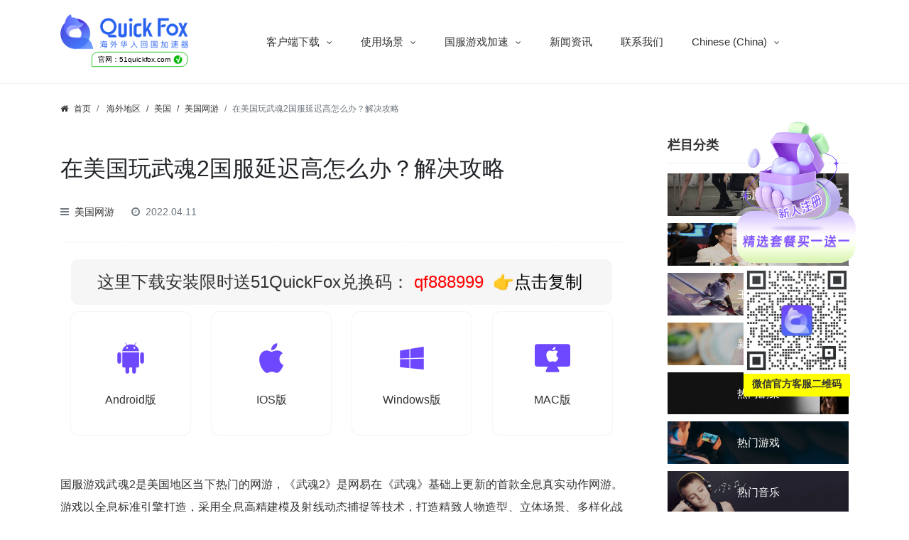

--- FILE ---
content_type: text/html; charset=UTF-8
request_url: https://www.51quickfox.com/7230.html
body_size: 22450
content:
<!DOCTYPE html>
<html lang="zh-CN">
<head>
    <meta charset="utf-8">
    <meta http-equiv="X-UA-Compatible" content="IE=edge">
    <meta name="apple-mobile-web-app-capable" content="yes">
    <meta name="viewport" content="width=device-width, initial-scale=1.0, maximum-scale=1.0, user-scalable=no">
    <meta name="renderer" content="webkit">
    <meta name="format-detection" content="telephone=no">
    <meta name="format-detection" content="email=no">
    <meta name="format-detection" content="address=no">
    <meta name="format-detection" content="date=no">
    <title>在美国玩武魂2国服延迟高怎么办？解决攻略-QucikFox</title>
<meta name="keywords" content="在美国玩大陆网游卡,打内地大话西游网速慢,打内地游戏网速慢,武魂2美国卡顿,武魂2美国延迟,玩内地阴阳师卡,玩国服云顶之弈延迟高," />
<meta name="description" content="国服游戏武魂2是美国地区当下热门的网游，《武魂2》是网易在《武魂》基础上更新的首款全息真实动作网游。游戏以全息标准引擎打造，采用全息高精建模及射线动态捕捉等技术，打造精致人物造型、立体场景、多样化战斗系统，为玩家提供震撼的视听效果和极致真实的战斗体验。在美国玩国服武魂2的玩家常常碰到一个问题。如果在..."/>
    <link rel="canonical" href="https://www.51quickfox.com/7230.html">
    
    <!-- 添加Hreflang标签 -->
<link rel="alternate" hreflang="zh_TW" href="https://www.51quickfox.com/zh/" /> <!-- 繁体中台湾版 -->
<link rel="alternate" hreflang="en_US" href="https://www.51quickfox.com/en_us/" /> <!-- 英文美国版 -->
<link rel="alternate" hreflang="ko_KR" href="https://www.51quickfox.com/ko/" /> <!-- 韩文版 -->
<link rel="alternate" hreflang="ja" href="https://www.51quickfox.com/ja/" /> <!-- 日文版 -->
<link rel="alternate" hreflang="id_ID" href="https://www.51quickfox.com/id/" /> <!-- 印尼文版 -->
<link rel="alternate" hreflang="vi" href="https://www.51quickfox.com/vi/" /> <!-- 越南文版 -->
<link rel="alternate" hreflang="x-default" href="https://www.51quickfox.com/" /> <!-- 默认版本 -->

    <meta name='robots' content='index, follow, max-image-preview:large, max-snippet:-1, max-video-preview:-1' />
	<style>img:is([sizes="auto" i], [sizes^="auto," i]) { contain-intrinsic-size: 3000px 1500px }</style>
	
                                    
            
	<!-- This site is optimized with the Yoast SEO plugin v22.8 - https://yoast.com/wordpress/plugins/seo/ -->
	<link rel="canonical" href="https://www.51quickfox.com/7230.html" />
	<meta property="og:locale" content="zh_CN" />
	<meta property="og:type" content="article" />
	<meta property="og:title" content="在美国玩武魂2国服延迟高怎么办？解决攻略 - QuickFox" />
	<meta property="og:description" content="国服游戏武魂2是美国地区当下热门的网游，《武魂2》是网易在《武魂》基础上更新的首款全息真实动作网游。游戏以全息标准引擎打造，采用全息高精建模及射线动态捕捉等技术，打造精致人物造型、立体场景、多样化战斗系统，为玩家提供震撼的视听效果和极致真实的战斗体验。在美国玩国服武魂2的玩家常常碰到一个问题。如果在美国地区和国内朋友一起玩国服武魂2总是会遇到延迟、卡顿、掉线、在美国玩大陆网游卡、玩国服云顶之弈延迟" />
	<meta property="og:url" content="https://www.51quickfox.com/7230.html" />
	<meta property="og:site_name" content="QuickFox" />
	<meta property="article:published_time" content="2022-04-11T07:58:30+00:00" />
	<meta property="article:modified_time" content="2022-04-11T11:14:28+00:00" />
	<meta property="og:image" content="https://www.51quickfox.com/wp-content/uploads/2022/04/玩武魂21.jpg" />
	<meta property="og:image:width" content="600" />
	<meta property="og:image:height" content="400" />
	<meta property="og:image:type" content="image/jpeg" />
	<meta name="author" content="QuickFox" />
	<meta name="twitter:card" content="summary_large_image" />
	<meta name="twitter:label1" content="作者" />
	<meta name="twitter:data1" content="QuickFox" />
	<script type="application/ld+json" class="yoast-schema-graph">{"@context":"https://schema.org","@graph":[{"@type":"WebPage","@id":"https://www.51quickfox.com/7230.html","url":"https://www.51quickfox.com/7230.html","name":"在美国玩武魂2国服延迟高怎么办？解决攻略 - QuickFox","isPartOf":{"@id":"https://www.51quickfox.com/en_us/#website"},"primaryImageOfPage":{"@id":"https://www.51quickfox.com/7230.html#primaryimage"},"image":{"@id":"https://www.51quickfox.com/7230.html#primaryimage"},"thumbnailUrl":"https://www.51quickfox.com/wp-content/uploads/2022/04/玩武魂21.jpg","datePublished":"2022-04-11T07:58:30+00:00","dateModified":"2022-04-11T11:14:28+00:00","author":{"@id":"https://www.51quickfox.com/en_us/#/schema/person/25f92ae79ab464cb080d5314bdaf1c50"},"breadcrumb":{"@id":"https://www.51quickfox.com/7230.html#breadcrumb"},"inLanguage":"zh-Hans","potentialAction":[{"@type":"ReadAction","target":["https://www.51quickfox.com/7230.html"]}]},{"@type":"ImageObject","inLanguage":"zh-Hans","@id":"https://www.51quickfox.com/7230.html#primaryimage","url":"https://www.51quickfox.com/wp-content/uploads/2022/04/玩武魂21.jpg","contentUrl":"https://www.51quickfox.com/wp-content/uploads/2022/04/玩武魂21.jpg","width":600,"height":400},{"@type":"BreadcrumbList","@id":"https://www.51quickfox.com/7230.html#breadcrumb","itemListElement":[{"@type":"ListItem","position":1,"name":"首页","item":"https://www.51quickfox.com/en_us"},{"@type":"ListItem","position":2,"name":"在美国玩武魂2国服延迟高怎么办？解决攻略"}]},{"@type":"WebSite","@id":"https://www.51quickfox.com/en_us/#website","url":"https://www.51quickfox.com/en_us/","name":"QuickFox","description":"回国加速 快人一步","potentialAction":[{"@type":"SearchAction","target":{"@type":"EntryPoint","urlTemplate":"https://www.51quickfox.com/en_us/?s={search_term_string}"},"query-input":"required name=search_term_string"}],"inLanguage":"zh-Hans"},{"@type":"Person","@id":"https://www.51quickfox.com/en_us/#/schema/person/25f92ae79ab464cb080d5314bdaf1c50","name":"QuickFox","image":{"@type":"ImageObject","inLanguage":"zh-Hans","@id":"https://www.51quickfox.com/en_us/#/schema/person/image/","url":"https://secure.gravatar.com/avatar/27bf46527b26e67a209b2bef41a2a5a7?s=96&d=mm&r=g","contentUrl":"https://secure.gravatar.com/avatar/27bf46527b26e67a209b2bef41a2a5a7?s=96&d=mm&r=g","caption":"QuickFox"},"sameAs":["https://www.51quickfox.com"],"url":"https://www.51quickfox.com/author/quickfox"}]}</script>
	<!-- / Yoast SEO plugin. -->


<style id='classic-theme-styles-inline-css' type='text/css'>
/*! This file is auto-generated */
.wp-block-button__link{color:#fff;background-color:#32373c;border-radius:9999px;box-shadow:none;text-decoration:none;padding:calc(.667em + 2px) calc(1.333em + 2px);font-size:1.125em}.wp-block-file__button{background:#32373c;color:#fff;text-decoration:none}
</style>
<style id='global-styles-inline-css' type='text/css'>
:root{--wp--preset--aspect-ratio--square: 1;--wp--preset--aspect-ratio--4-3: 4/3;--wp--preset--aspect-ratio--3-4: 3/4;--wp--preset--aspect-ratio--3-2: 3/2;--wp--preset--aspect-ratio--2-3: 2/3;--wp--preset--aspect-ratio--16-9: 16/9;--wp--preset--aspect-ratio--9-16: 9/16;--wp--preset--color--black: #000000;--wp--preset--color--cyan-bluish-gray: #abb8c3;--wp--preset--color--white: #ffffff;--wp--preset--color--pale-pink: #f78da7;--wp--preset--color--vivid-red: #cf2e2e;--wp--preset--color--luminous-vivid-orange: #ff6900;--wp--preset--color--luminous-vivid-amber: #fcb900;--wp--preset--color--light-green-cyan: #7bdcb5;--wp--preset--color--vivid-green-cyan: #00d084;--wp--preset--color--pale-cyan-blue: #8ed1fc;--wp--preset--color--vivid-cyan-blue: #0693e3;--wp--preset--color--vivid-purple: #9b51e0;--wp--preset--gradient--vivid-cyan-blue-to-vivid-purple: linear-gradient(135deg,rgba(6,147,227,1) 0%,rgb(155,81,224) 100%);--wp--preset--gradient--light-green-cyan-to-vivid-green-cyan: linear-gradient(135deg,rgb(122,220,180) 0%,rgb(0,208,130) 100%);--wp--preset--gradient--luminous-vivid-amber-to-luminous-vivid-orange: linear-gradient(135deg,rgba(252,185,0,1) 0%,rgba(255,105,0,1) 100%);--wp--preset--gradient--luminous-vivid-orange-to-vivid-red: linear-gradient(135deg,rgba(255,105,0,1) 0%,rgb(207,46,46) 100%);--wp--preset--gradient--very-light-gray-to-cyan-bluish-gray: linear-gradient(135deg,rgb(238,238,238) 0%,rgb(169,184,195) 100%);--wp--preset--gradient--cool-to-warm-spectrum: linear-gradient(135deg,rgb(74,234,220) 0%,rgb(151,120,209) 20%,rgb(207,42,186) 40%,rgb(238,44,130) 60%,rgb(251,105,98) 80%,rgb(254,248,76) 100%);--wp--preset--gradient--blush-light-purple: linear-gradient(135deg,rgb(255,206,236) 0%,rgb(152,150,240) 100%);--wp--preset--gradient--blush-bordeaux: linear-gradient(135deg,rgb(254,205,165) 0%,rgb(254,45,45) 50%,rgb(107,0,62) 100%);--wp--preset--gradient--luminous-dusk: linear-gradient(135deg,rgb(255,203,112) 0%,rgb(199,81,192) 50%,rgb(65,88,208) 100%);--wp--preset--gradient--pale-ocean: linear-gradient(135deg,rgb(255,245,203) 0%,rgb(182,227,212) 50%,rgb(51,167,181) 100%);--wp--preset--gradient--electric-grass: linear-gradient(135deg,rgb(202,248,128) 0%,rgb(113,206,126) 100%);--wp--preset--gradient--midnight: linear-gradient(135deg,rgb(2,3,129) 0%,rgb(40,116,252) 100%);--wp--preset--font-size--small: 13px;--wp--preset--font-size--medium: 20px;--wp--preset--font-size--large: 36px;--wp--preset--font-size--x-large: 42px;--wp--preset--spacing--20: 0.44rem;--wp--preset--spacing--30: 0.67rem;--wp--preset--spacing--40: 1rem;--wp--preset--spacing--50: 1.5rem;--wp--preset--spacing--60: 2.25rem;--wp--preset--spacing--70: 3.38rem;--wp--preset--spacing--80: 5.06rem;--wp--preset--shadow--natural: 6px 6px 9px rgba(0, 0, 0, 0.2);--wp--preset--shadow--deep: 12px 12px 50px rgba(0, 0, 0, 0.4);--wp--preset--shadow--sharp: 6px 6px 0px rgba(0, 0, 0, 0.2);--wp--preset--shadow--outlined: 6px 6px 0px -3px rgba(255, 255, 255, 1), 6px 6px rgba(0, 0, 0, 1);--wp--preset--shadow--crisp: 6px 6px 0px rgba(0, 0, 0, 1);}:where(.is-layout-flex){gap: 0.5em;}:where(.is-layout-grid){gap: 0.5em;}body .is-layout-flex{display: flex;}.is-layout-flex{flex-wrap: wrap;align-items: center;}.is-layout-flex > :is(*, div){margin: 0;}body .is-layout-grid{display: grid;}.is-layout-grid > :is(*, div){margin: 0;}:where(.wp-block-columns.is-layout-flex){gap: 2em;}:where(.wp-block-columns.is-layout-grid){gap: 2em;}:where(.wp-block-post-template.is-layout-flex){gap: 1.25em;}:where(.wp-block-post-template.is-layout-grid){gap: 1.25em;}.has-black-color{color: var(--wp--preset--color--black) !important;}.has-cyan-bluish-gray-color{color: var(--wp--preset--color--cyan-bluish-gray) !important;}.has-white-color{color: var(--wp--preset--color--white) !important;}.has-pale-pink-color{color: var(--wp--preset--color--pale-pink) !important;}.has-vivid-red-color{color: var(--wp--preset--color--vivid-red) !important;}.has-luminous-vivid-orange-color{color: var(--wp--preset--color--luminous-vivid-orange) !important;}.has-luminous-vivid-amber-color{color: var(--wp--preset--color--luminous-vivid-amber) !important;}.has-light-green-cyan-color{color: var(--wp--preset--color--light-green-cyan) !important;}.has-vivid-green-cyan-color{color: var(--wp--preset--color--vivid-green-cyan) !important;}.has-pale-cyan-blue-color{color: var(--wp--preset--color--pale-cyan-blue) !important;}.has-vivid-cyan-blue-color{color: var(--wp--preset--color--vivid-cyan-blue) !important;}.has-vivid-purple-color{color: var(--wp--preset--color--vivid-purple) !important;}.has-black-background-color{background-color: var(--wp--preset--color--black) !important;}.has-cyan-bluish-gray-background-color{background-color: var(--wp--preset--color--cyan-bluish-gray) !important;}.has-white-background-color{background-color: var(--wp--preset--color--white) !important;}.has-pale-pink-background-color{background-color: var(--wp--preset--color--pale-pink) !important;}.has-vivid-red-background-color{background-color: var(--wp--preset--color--vivid-red) !important;}.has-luminous-vivid-orange-background-color{background-color: var(--wp--preset--color--luminous-vivid-orange) !important;}.has-luminous-vivid-amber-background-color{background-color: var(--wp--preset--color--luminous-vivid-amber) !important;}.has-light-green-cyan-background-color{background-color: var(--wp--preset--color--light-green-cyan) !important;}.has-vivid-green-cyan-background-color{background-color: var(--wp--preset--color--vivid-green-cyan) !important;}.has-pale-cyan-blue-background-color{background-color: var(--wp--preset--color--pale-cyan-blue) !important;}.has-vivid-cyan-blue-background-color{background-color: var(--wp--preset--color--vivid-cyan-blue) !important;}.has-vivid-purple-background-color{background-color: var(--wp--preset--color--vivid-purple) !important;}.has-black-border-color{border-color: var(--wp--preset--color--black) !important;}.has-cyan-bluish-gray-border-color{border-color: var(--wp--preset--color--cyan-bluish-gray) !important;}.has-white-border-color{border-color: var(--wp--preset--color--white) !important;}.has-pale-pink-border-color{border-color: var(--wp--preset--color--pale-pink) !important;}.has-vivid-red-border-color{border-color: var(--wp--preset--color--vivid-red) !important;}.has-luminous-vivid-orange-border-color{border-color: var(--wp--preset--color--luminous-vivid-orange) !important;}.has-luminous-vivid-amber-border-color{border-color: var(--wp--preset--color--luminous-vivid-amber) !important;}.has-light-green-cyan-border-color{border-color: var(--wp--preset--color--light-green-cyan) !important;}.has-vivid-green-cyan-border-color{border-color: var(--wp--preset--color--vivid-green-cyan) !important;}.has-pale-cyan-blue-border-color{border-color: var(--wp--preset--color--pale-cyan-blue) !important;}.has-vivid-cyan-blue-border-color{border-color: var(--wp--preset--color--vivid-cyan-blue) !important;}.has-vivid-purple-border-color{border-color: var(--wp--preset--color--vivid-purple) !important;}.has-vivid-cyan-blue-to-vivid-purple-gradient-background{background: var(--wp--preset--gradient--vivid-cyan-blue-to-vivid-purple) !important;}.has-light-green-cyan-to-vivid-green-cyan-gradient-background{background: var(--wp--preset--gradient--light-green-cyan-to-vivid-green-cyan) !important;}.has-luminous-vivid-amber-to-luminous-vivid-orange-gradient-background{background: var(--wp--preset--gradient--luminous-vivid-amber-to-luminous-vivid-orange) !important;}.has-luminous-vivid-orange-to-vivid-red-gradient-background{background: var(--wp--preset--gradient--luminous-vivid-orange-to-vivid-red) !important;}.has-very-light-gray-to-cyan-bluish-gray-gradient-background{background: var(--wp--preset--gradient--very-light-gray-to-cyan-bluish-gray) !important;}.has-cool-to-warm-spectrum-gradient-background{background: var(--wp--preset--gradient--cool-to-warm-spectrum) !important;}.has-blush-light-purple-gradient-background{background: var(--wp--preset--gradient--blush-light-purple) !important;}.has-blush-bordeaux-gradient-background{background: var(--wp--preset--gradient--blush-bordeaux) !important;}.has-luminous-dusk-gradient-background{background: var(--wp--preset--gradient--luminous-dusk) !important;}.has-pale-ocean-gradient-background{background: var(--wp--preset--gradient--pale-ocean) !important;}.has-electric-grass-gradient-background{background: var(--wp--preset--gradient--electric-grass) !important;}.has-midnight-gradient-background{background: var(--wp--preset--gradient--midnight) !important;}.has-small-font-size{font-size: var(--wp--preset--font-size--small) !important;}.has-medium-font-size{font-size: var(--wp--preset--font-size--medium) !important;}.has-large-font-size{font-size: var(--wp--preset--font-size--large) !important;}.has-x-large-font-size{font-size: var(--wp--preset--font-size--x-large) !important;}
:where(.wp-block-post-template.is-layout-flex){gap: 1.25em;}:where(.wp-block-post-template.is-layout-grid){gap: 1.25em;}
:where(.wp-block-columns.is-layout-flex){gap: 2em;}:where(.wp-block-columns.is-layout-grid){gap: 2em;}
:root :where(.wp-block-pullquote){font-size: 1.5em;line-height: 1.6;}
</style>
<link rel='stylesheet' id='wp-ai-content-generator-css' href='https://www.51quickfox.com/wp-content/plugins/gpt3-ai-content-generator/public/css/wp-ai-content-generator-public.css' type='text/css' media='all' />
<link rel='stylesheet' id='trp-language-switcher-style-css' href='https://www.51quickfox.com/wp-content/plugins/translatepress-multilingual/assets/css/trp-language-switcher.css' type='text/css' media='all' />
<link rel='stylesheet' id='bootstrap-css' href='https://www.51quickfox.com/wp-content/themes/quickfox/assets/css/bootstrap.min.css' type='text/css' media='all' />
<link rel='stylesheet' id='owlcss-css' href='https://www.51quickfox.com/wp-content/themes/quickfox/assets/css/owl.carousel.min.css' type='text/css' media='all' />
<link rel='stylesheet' id='font-css' href='https://www.51quickfox.com/wp-content/themes/quickfox/assets/css/font-awesome.min.css' type='text/css' media='all' />
<link rel='stylesheet' id='style-css' href='https://www.51quickfox.com/wp-content/themes/quickfox/style.css' type='text/css' media='all' />
<script type="text/javascript" src="https://www.51quickfox.com/wp-content/themes/quickfox/assets/js/jquery.min.js" id="jquery-js"></script>
<script type="text/javascript" src="https://www.51quickfox.com/wp-content/plugins/gpt3-ai-content-generator/public/js/wp-ai-content-generator-public.js" id="wp-ai-content-generator-js"></script>
<link rel="alternate" hreflang="zh-CN" href="https://www.51quickfox.com/7230.html"/>
<link rel="alternate" hreflang="ja" href="https://www.51quickfox.com/ja/7230.html/"/>
<link rel="alternate" hreflang="ko-KR" href="https://www.51quickfox.com/ko/7230.html/"/>
<link rel="alternate" hreflang="en-US" href="https://www.51quickfox.com/en_us/7230.html/"/>
<link rel="alternate" hreflang="zh-TW" href="https://www.51quickfox.com/zh/7230-html/"/>
<link rel="alternate" hreflang="vi" href="https://www.51quickfox.com/vi/7230.html/"/>
<link rel="alternate" hreflang="id-ID" href="https://www.51quickfox.com/id/7230.html/"/>
<link rel="alternate" hreflang="zh" href="https://www.51quickfox.com/7230.html"/>
<link rel="alternate" hreflang="ko" href="https://www.51quickfox.com/ko/7230.html/"/>
<link rel="alternate" hreflang="en" href="https://www.51quickfox.com/en_us/7230.html/"/>
<link rel="alternate" hreflang="id" href="https://www.51quickfox.com/id/7230.html/"/>
<meta name="redi-version" content="1.1.5" />		<style type="text/css" id="wp-custom-css">
			

#head_white .header-menu .header-menu-ul li a,
.white-text {
    color: white; 
    transition: color 0.3s; 
}
.top {
    padding: 20px 0px;
	   background-color: transparent; 
    color: white;
    transition: background-color 0.3s, color 0.3s; 
}

h1.h1.mb-4.pb-2 {
    color: #243864;
}
.articles-grid .article-item1 {
    width: calc(33.333% - 40px); 
    margin: 0 20px 20px 0; 
    white-space: nowrap;
    overflow: hidden; 
    text-overflow: ellipsis; 
}
.articles-grid .article-item {
    width: calc(33.333% - 40px); 
    margin: 0 20px 20px 0; 
    white-space: nowrap;
    overflow: hidden; 
    text-overflow: ellipsis; 
}
.circle-checkmark {
    display: inline-flex;
    align-items: center;
    justify-content: center;
    width: 14px;
    height: 14px;
    background-color: #07BB07;
    color: #ffffff;
    font-size: 13px;
    border-radius: 50%;
    text-align: center;
    margin-left: 5px;
	   font-weight: 1000;
}
.fake-tag {
    display: flex;
    align-items: center;
    justify-content: center;
    border-radius: 16px 20px 20px 2px;
    border: 1px solid #07BB07;
    padding: 3px 5px 2px;
    font-size: 12px!important;
    text-transform: initial;
    color: #000000;
    margin-left: -4px;
    font-weight: 500;
    transform: scale(.85);
    width: 160px;
    height: 25px;
	   margin: 1px 32px;
}
.sidebar1_news_ul li a {
    color: #fff;
    font-size: 12px;
    text-align: justify;
}
.jj_news_bt1 h2 a {
    color: #fff;
}
.baise {
    color: white;
}
.centered-title1{
	text-align: center;
}
.article-item1 {
    flex-basis: calc(33.333% - 30px); 
    margin: 10px;
    box-sizing: border-box; 
}
.article-item1 a {
    color: white;
}
.centered-title {
    text-align: center;
    margin-top: 20px; 
    margin-bottom: 20px; 
	background: linear-gradient(to right, #17A7D1,#14FECA);
    color: transparent;
    -webkit-background-clip: text;
}
.articles-grid {
    max-width: 1100px;
    margin: 0 auto; 
    padding: 0 20px; 
    display: flex;
    flex-wrap: wrap;
	   font-size: 16px;
}
.article-item {
    flex-basis: calc(33.333% - 30px); 
    margin: 10px; 
    box-sizing: border-box; 
}
@media (max-width: 768px) {
    .article-item {
        flex-basis: calc(50% - 30px); 
    }
}

@media (max-width: 480px) {
    .article-item {
        flex-basis: calc(100% - 30px); 
    }
}
.n_top_1_l1 h1 {
    font-size: 30px;
    margin-bottom: 30px;
    background: linear-gradient(to right, #17A7D1,#14FECA);
    color: transparent;
    -webkit-background-clip: text;
    background-clip: text;
}
.Quickfox5101 {
    position: fixed;
    right: 83px;
    width: 150px;
    text-align: center;
    top: 340px;
}
@media (max-width: 768px) {
    .Quickfox5101 {
        display: none;
    }
}
.ziweire101{
	
	background: url(https://www.51quickfox.com/wp-content/uploads/2023/05/main.png);
	
}
.your-container-class {
    display: block;
}
@media (max-width: 768px) {
    .your-container-class {
        display: none;
    }
}
.custom-image-row {
    display: flex;
    flex-wrap: wrap;
	 justify-content: center; 
}
.custom-image-container {
    
    margin-left: 20px;  
    margin-bottom: 20px;  
}
.custom-image-container:hover img {
    transform: scale(1.05);
}
.custom-image-container img {
     transition: transform 0.3s, opacity 0.3s, box-shadow 0.3s;
    height: auto;
    max-width: 1300px;
    max-height: 600px;
	  border: 2px solid;
    border-image-source: linear-gradient(45deg, #17A7D1,#14FECA, #191b62);
    border-image-slice: 1;
    border-image-width: 1;
}
@media (max-width: 768px) {
    .custom-image-container {
        margin-bottom: 10px;
			
    }
}
@media only screen and (max-width: 600px) {
    .jiss {
        clip-path: polygon(
            0 0,
            100% 0,
            100% 80%, 
            75% 97%, 
            50% 93%, 
            25% 100%, 
            0 100%  
        );
       
    }
}
.jiss{
    background: linear-gradient(to right, #4b676e, #17A7D1, #b0e5d9);
	clip-path: polygon(
        0 0,
        100% 0,
       100% 70%, 
        75% 95%,
        1% 90%, 
        25% 100%,
        0 100% 
    );
}
._Yxx2w_bkzTcH1TXJFlt {
    width: 100%;
    min-height: 21.33333rem;
    box-sizing: border-box;
    padding: 2rem 0.8rem 0.8rem 0.8rem;
}
._Yxx2w_bkzTcH1TXJFlt {
    padding: 3.2rem 0 3.2rem 4%;
    width: 100vw;
    box-sizing: border-box;
}
._Yxx2w_bkzTcH1TXJFlt {
    padding: 3.73333rem 8%;
}
.container {
    width: 100%;
    position: relative;  
}
#particles-js {
    width: 100%;  
    height: 480px; 
    margin: 0 auto; 
}
canvas {
  display: block;
  vertical-align: bottom;
}
#particles-js {
  position: absolute;
  width: 100%;
  height: 100%;
  /*background-color: #34363e;*/
  background-image: url("");
  background-repeat: no-repeat;
  background-size: cover;
  background-position: 50% 50%;
	
}
.count-particles{
  background: #000022;
  position: absolute;
  top: 48px;
  left: 0;
  width: 80px;
  color: #13E8E9;
  font-size: .8em;
  text-align: left;
  text-indent: 4px;
  line-height: 14px;
  padding-bottom: 2px;
  font-family: Helvetica, Arial, sans-serif;
  font-weight: bold;
}
.js-count-particles{
  font-size: 1.1em;
}
#stats,
.count-particles{
  -webkit-user-select: none;
}
#stats{
  border-radius: 3px 3px 0 0;
  overflow: hidden;
}
.count-particles{
  border-radius: 0 0 3px 3px;
}
.n_top_1_l01 p{
    font-size: 16px;
    font-weight: 300;
    line-height: 2;
    margin-bottom: 40px;
    background: linear-gradient(to right, #121233,#92a5a9);
	   border-radius: 10px;
}
.show_m_22{
	background: linear-gradient(to right, #121233,#d3dddf);
    padding: 20px 0;
	border-radius: 10px;
}
.h5, h5 {
	   font-size: 1rem;
    color: #2cbe4e;
    background: 0 0;
    padding: 0;
	   font-weight: bold;
}
.game-content-middle-content img {
    border: 2px solid;
    border-image-source: linear-gradient(45deg, #17A7D1,#14FECA, #191b62);
    border-image-slice: 1;
    border-image-width: 1;
    border-image-outset: 0;
    border-image-repeat: round;
}
.h6, h6 {
    font-size: 1rem;
    color: #2cbe4e;
    background: 0 0;
    padding: 0;
	   font-weight: bold;
    background-color: #3f3e44;
    padding: 5px 12px;
    border-left: 5px solid #6d48ff;
    margin: 2px 0px;
    background: linear-gradient(to right, #2a2a20,#387ca9);
	   border-radius: 10px;
	 font-size: 13px;
}
.game-content-middle-content {
    display: flex;
    flex-wrap: wrap;
    width: 1000px;
    height: 500px;
    justify-content: space-between; 
    align-content: space-between;   
    margin: 0 auto;               
}

.game-content-middle-content > div {
    flex: 1 0 calc(33.33% - 20px);   
    height: calc(50% - 20px);       
    margin: 10px;               
    overflow: hidden;             
}

.game-content-middle-content img {
    display: block;
    width: 100%;                 
    height: 100%;
    object-fit: cover;             
}
@media (max-width: 768px) {         
    .game-content-middle-content {
        flex-direction: column;
        align-items: center;       
        width: 100%;             
    }
    .game-content-middle-content > div {
        flex: 1 0 calc(100% - 20px); 
        height: calc(25% - 20px);
    }
}
.game-content-middle-content > div:hover img {
    transform: scale(1.1);  
    opacity: 0.8; 
    transition: all 0.3s ease; 
}
.game-content-middle-content img {
    transform: scale(1); 
    transition: all 0.3s ease;  
}
@media (max-width: 768px) {          
    .game-content-middle-content {
        flex-direction: row;       
        overflow-x: auto;         
        overflow-y: hidden;       
        width: 100%;             
        white-space: nowrap;       
    }
    .game-content-middle-content > div {
        flex: none;             
        width: calc(50% - 20px);      height: calc(25% - 10px);  
        margin: 10px;           
    }
    .game-content-middle-content img {
        width: 100%;                
        height: auto;               
    }
}
.n_top_1_l1 h3 {
    font-size: 30px;
    margin-bottom: 30px;
    background: linear-gradient(to right, #17A7D1,#14FECA);
    color: transparent;
    -webkit-background-clip: text;
    background-clip: text; 
}
.n_top_1_l1 a {
    border-radius: 10px;
	   font-size: 22px;
	   background: linear-gradient(to right, #00ff26, #00e7ff);
	   color: transparent;
	   -webkit-background-clip: text;
	   display: inline;
}
.didj5521 {
    display: flex;
    justify-content: center;
	   color: #000000;
}
.didj552 {
    display: flex;
    justify-content: center;
	   
}
.ziweire1{
	color: white;
	background: url(https://www.51quickfox.com/wp-content/uploads/2023/05/%E5%9B%BE%E6%80%AA%E5%85%BD_53182e654db4040723105915f7513bae_92136-removebg-preview.png);
	width: 438px;
	background-size: 100% 100%;
	font-size: 22px;
	line-height: 60px;
	margin-left: auto;
 margin-right: auto;
}
.ziweire{
	background: url(https://www.51quickfox.com/wp-content/uploads/2023/05/%E5%9B%BE%E6%80%AA%E5%85%BD_53182e654db4040723105915f7513bae_92136-removebg-preview.png);
	width: 438px;
	background-size: 100% 100%;
	font-size: 22px;
	line-height: 60px;
	margin-left: auto;
 margin-right: auto;
}
.page-template-page_game {
    background: #121233;
}
a.gameContent-speed-bt {
    display: flex;
    align-items: center;
    justify-content: center;
    margin: 20px;
}
img.sjidi001 {
    width: 430px;
    height: 60px;
    border-radius: 15px;
}
.jhsusj{
	color: #120000;
}
h2.jis56 {
    color: #120000;
}
img.sjidi {
    width: 1100px;
    height: 400px;
	border-radius: 15px;
}
.quotes{
	color: #f9f9f9;
}
h2.jis51 {
    color: #f9f9f9;
	   background: linear-gradient(to right, #17A7D1,#14FECA);
    color: transparent;
    -webkit-background-clip: text;
    background-clip: text;
    display: inline;
}
h2.jis5 {
    color: #f9f9f9;
}
.ml-title110 {
    display: flex;
    flex-direction: column;
    align-items: center;
    justify-content: center;
    margin-top: 45px;
}
.ml-title1101 {
    display: flex;
    flex-direction: column;
    align-items: center;
    justify-content: center;
   
}
.image-container {
    display: flex;
    align-items: center;
    justify-content: center;
	
}
.image-wrapper {
	display: block;
    margin-right: 10px; 
}
.sidebar_cat_boxdj {
    position: relative;
    display: block;
    margin-bottom: 10px;
    align-items: center;
    margin-right: 10px;
}
.n_top_2y {
    background: #6d48ff;
    position: relative;
}
.col-md-9 {
    -ms-flex: 0 0 75%;
    flex: 0 0 75%;
    max-width: 75%;
    margin-left: 380px;
}
.col-lg-3tv {
   flex: 0 0 20%;
    max-width: 25%;
    margin-left: 1009px;
    position: relative;
    top: -800px;
}
.row1 {
    display: -ms-flexbox;
    display: flex;
    -ms-flex-wrap: wrap;
    flex-wrap: wrap;
    margin-right: -15px;
    margin-left: -380px;
}
.zitiyanse1 {
    background: linear-gradient(to right, #17A7D1,#14FECA);
    color: transparent;
    -webkit-background-clip: text;
}
.zitiyanse {
    
    color: #f9f9f9;
}
@media only screen and (max-width: 767px) {
  .pc-only {
    display: none !important;
  }
}
@media only screen and (min-width: 768px) {
  .mobile-only {
    display: none !important;
  }
}
.jiiis{
	background: 0 0;
    border: none;
	flex-direction: column;
    align-items: flex-start;
	padding: 0;
    background: 0 0;
    border: 0;
}
.ml-install-step .container .content .step .right .name {
    font-size: 20px;
    color: #222;
}
.game .ml-install-step .container .content .detail {
    padding-top: 8px;
    background: rgba(255,255,255,.02);
    color: rgba(255,255,255,.8);
    transition: all .2s ease;
}
.ml-install-step .container .content .detail {
    position: absolute;
    font-size: 12px;
    padding: 4px 12px;
    border-radius: 50px 50px 0 0;
    background: #EDEDFF;
    color: #555;
    bottom: 0;
    left: 0;
    right: 0;
    margin: 0 auto;
    max-width: 189px;
    text-align: center;
    transition: all .2s ease;
}
.game .ml-install-step .container .content .step .right .name {
    color: #fff;
}
.ml-install-step .container .content .step .right .name {
    color: #222;
}
.game .ml-install-step .container .content .arrow {
    background: url(/images/game/arrow_game.e906f.svg) no-repeat;
    background-size: contain;
}
.ml-install-step .container .content .step .number {
    width: 64px;
    height: 64px;
    border-radius: 50%;
    border: 2px solid #4D55E8;
    display: flex;
    align-items: center;
    justify-content: center;
    color: #4D55E8;
    font-size: 40px;
    font-weight: 500;
    flex-shrink: 0;
	  margin-right: 20px;
}
.game .ml-install-step .container .content .step .number {
    border: 2px solid #FFCC47;
    color: #FFCC47;
}
.ml-wrapper .container {
    width: 100%;
    padding-right: 20px;
    padding-left: 20px;
    margin-right: auto;
    margin-left: auto;
}
.ml-title {
    display: flex;
    flex-direction: column;
    align-items: center;
    justify-content: center;
}
.game .ml-title .quote {
    color: rgba(255,255,255,.6);
}
.ml-title .quote {
    text-align: center;
    margin-top: 16px;
    color: #666;
}
.game .ml-install-step .container .content {
    background: rgba(255,255,255,.06);
    border: 5px solid rgba(255,255,255,.02);
}
.ml-install-step .container .content {
    margin-top: 45px;
    display: flex;
    align-items: center;
    justify-content: space-between;
    background: #FAFAFF;
    border: 5px solid #F7F7FF;
    padding: 56px 56px 64px;
    border-radius: 200px;
    position: relative;
}
.ml-install-step .container .content .step {
    display: flex;
    align-items: center;
    justify-content: center;
    margin-right: 24px;
}
.ml-install-step .container .content .step {
    display: flex;
    align-items: center;
    justify-content: center;
    margin-right: 24px;
}
.ml-install-step .container .content .step {
    display: flex;
    align-items: center;
    justify-content: center;
    margin-right: 24px;
}
.center-text1 {
    text-align: center;
	   font-size: 22px;
}
.wrapper {position: relative;}
   #input {
     position:absolute;
     top:-10000px;
     opacity: 0;
     z-inde:-10;
}
.kiryuan{
	
	
	border-radius: 10px;
}
.kirh1{
	margin-top: 60px;
}
.kirh2024 {
    margin-top: 15px;
}
.cn{
	color: white;
	text-align: center;
}
.en{
	color: white;
}
.bottom-box .friend-link .rollBox {
    margin-top: 30px;
    height: 60px;
    position: relative;
    width: 100%;
    overflow: hidden;
}
.bottom-box {
    background: #171347;
}
.text-center {
    text-align: center;
}
.kir2 {
  display: flex;
  justify-content: center;
}
.kir1{/*悬浮css*/
	transition: transform 0.3s;
}
.kir1:hover img {
  transform: scale(1.2);
}
.blue-bold-link1{
	  text-align: center;
	font-size: 18px;
}
.blue-bold-link {
  color: lightblue;
   font-weight: bold;
   text-decoration: underline;
	 font-size: 15px;
	 display: flex;
  justify-content: center;
}
.blue-bold-link:hover {
  font-size: 16px;
}
.zt_yyzc_loop {
    position: relative;
    display: block;
    margin-bottom: -10px;
    overflow: hidden;
}
.foo.delighter.started {
    transform: none;
    opacity: 1;
	   border-bottom: 3px;
    border-radius: 10px;
}
.kuancss{
    display: -ms-flexbox;
    display: flex;
    -ms-flex-wrap: wrap;
    flex-wrap: wrap;
    margin-right: -15px;
}
.bjys {
    background: #555176; 
    margin-right: 10px; 
    margin-bottom: 10px; 
	   right: -100px;
	   border-bottom: 3px solid #6d48ff;
    border-radius: 10px;
}
@media screen and (max-width: 768px) {
    .Quickfox51 {
        display: none;
    }
}
.Quickfdesox51 {
    display: block; 
}
@media (max-width: 768px) {
    .Quickfdesox51 {
        display: none;
    }
}
.down_loop{margin-bottom:30px;}
.Quickfdesox51{
	width: 160px;
	height: auto;
	right: 110px;
	position: fixed;
	
}
.Quickfox51 {
    position: fixed;
    right: 70px;
    width: 180px;
    text-align: center;
    top: 110px;
}
.Quickfox51-1{
	color: red;
}
.Quickfox51-2{
    position: fixed;
	
}
.Quickfox51-110{
    position: fixed;
    z-index: 9999999;
	   width: 1110px;  
}
.Qbjys{
	background-color: white;
}
.advance[data-v-19729453] {
    width: 1180px;
    margin: 0 auto;
}
.advance .detail[data-v-19729453], .advance .title[data-v-19729453] {
    font-family: PingFangSC-Regular,PingFang SC;
    font-weight: 400;
    text-align: center;
}
.advance .title[data-v-19729453] {
    font-size: 40px;
    color: hsla(0,0%,100%,.95);
    line-height: 56px;
    
}
.advance .title11[data-v-19729453] {
    font-size: 40px;
    /* color: hsla(0,0%,100%,.95); */
    line-height: 56px;
    background: linear-gradient(to right, #17A7D1,#14FECA);
    color: transparent;
    -webkit-background-clip: text;
    background-clip: text;
    display: inline;
	   display: flex;
    justify-content: center;
}
.section_name1 h3 {
    font-size: 2rem;
    margin-bottom: 1.5rem;
    background: linear-gradient(to right, #17A7D1,#14FECA);
    color: transparent;
    -webkit-background-clip: text;
    background-clip: text;
    display: inline;
	   line-height: 100px;
	   
}
h3.gradient-text {
    background: linear-gradient(to right, red, blue);
    color: transparent;
    -webkit-background-clip: text;
    background-clip: text;
    display: inline;
}
h3.gradient-text1 {
    background: linear-gradient(to right, #17A7D1,#14FECA);
    color: transparent;
    -webkit-background-clip: text;
    background-clip: text;
    display: inline;
}		</style>
		    
    <!-- Global site tag (gtag.js) - Google Analytics -->
    <script async src="https://www.googletagmanager.com/gtag/js?id=G-K6VGKRPK4V"></script>
    <script>
      window.dataLayer = window.dataLayer || [];
      function gtag(){dataLayer.push(arguments);}
      gtag('js', new Date());

      gtag('config', 'G-K6VGKRPK4V');
    </script>
    <!-- 51la -->
    <script charset="UTF-8" id="LA_COLLECT" src="//sdk.51.la/js-sdk-pro.min.js"></script>
    <script>LA.init({id: "Jj9gO1xhi2liokW7",ck: "Jj9gO1xhi2liokW7"})</script>
	<script src="https://analytics.ahrefs.com/analytics.js" data-key="29Fpjb4iwW2wbVrnr+Dstg" async></script>
</head>
<body class="post-template-default single single-post postid-7230 single-format-standard translatepress-zh_CN" id="">
    
<header >
<section class="top Quickfox51-2" >
    <div class="container">
        <div class="row align-items-center">
            <div class="col-9 col-sm-3 col-lg-3">
                <h1 class="m-0 logo"><a href="https://www.51quickfox.com" title="QuickFox"></a></h1>
                  <a href="https://www.51quickfox.com/" title="QuickFox"><div class="fake-tag">官网：51quickfox.com<span class="circle-checkmark">√</span></div></a>
            </div>

            <div class="sjbxs ">
                <nav class="header-menu"><ul id="menu-%e4%b8%bb%e8%8f%9c%e5%8d%95" class="header-menu-ul"><li id="menu-item-129" class="menu-item menu-item-type-post_type menu-item-object-page menu-item-has-children menu-item-129"><a href="https://www.51quickfox.com/download">客户端下载</a>
<ul class="sub-menu">
	<li id="menu-item-244" class="menu-item menu-item-type-post_type menu-item-object-page menu-item-244"><a href="https://www.51quickfox.com/windows-download">Windows客户端</a></li>
	<li id="menu-item-243" class="menu-item menu-item-type-post_type menu-item-object-page menu-item-243"><a href="https://www.51quickfox.com/android">Android客户端</a></li>
	<li id="menu-item-242" class="menu-item menu-item-type-post_type menu-item-object-page menu-item-242"><a href="https://www.51quickfox.com/ios-download">IOS客户端</a></li>
	<li id="menu-item-241" class="menu-item menu-item-type-post_type menu-item-object-page menu-item-241"><a href="https://www.51quickfox.com/mac-download">Mac 客户端</a></li>
</ul>
</li>
<li id="menu-item-483" class="menu-item menu-item-type-custom menu-item-object-custom menu-item-has-children menu-item-483"><a href="https://www.51quickfox.com/scene">使用场景</a>
<ul class="sub-menu">
	<li id="menu-item-12868" class="menu-item menu-item-type-post_type menu-item-object-page menu-item-12868"><a href="https://www.51quickfox.com/live">看国内直播</a></li>
	<li id="menu-item-12876" class="menu-item menu-item-type-post_type menu-item-object-page menu-item-12876"><a href="https://www.51quickfox.com/china-video">看国内视频</a></li>
	<li id="menu-item-12880" class="menu-item menu-item-type-post_type menu-item-object-page menu-item-12880"><a href="https://www.51quickfox.com/mobile-games">玩国服手游</a></li>
	<li id="menu-item-12888" class="menu-item menu-item-type-post_type menu-item-object-page menu-item-12888"><a href="https://www.51quickfox.com/game">玩国服网游</a></li>
</ul>
</li>
<li id="menu-item-40435" class="menu-item menu-item-type-post_type menu-item-object-page menu-item-has-children menu-item-40435"><a href="https://www.51quickfox.com/51quickfox-guofu-game">国服游戏加速</a>
<ul class="sub-menu">
	<li id="menu-item-46173" class="menu-item menu-item-type-custom menu-item-object-custom menu-item-46173"><a href="https://www.51quickfox.com/game.html">国服网游加速器</a></li>
</ul>
</li>
<li id="menu-item-482" class="menu-item menu-item-type-taxonomy menu-item-object-category menu-item-482"><a href="https://www.51quickfox.com/article/news/notice">新闻资讯</a></li>
<li id="menu-item-103" class="menu-item menu-item-type-post_type menu-item-object-page menu-item-103"><a href="https://www.51quickfox.com/contact-quickfox">联系我们</a></li>
<li id="menu-item-38391" class="trp-language-switcher-container menu-item menu-item-type-post_type menu-item-object-language_switcher menu-item-has-children current-language-menu-item menu-item-38391"><a href="https://www.51quickfox.com/7230.html"><span data-no-translation><span class="trp-ls-language-name">Chinese (China)</span></span></a>
<ul class="sub-menu">
	<li id="menu-item-38389" class="trp-language-switcher-container menu-item menu-item-type-post_type menu-item-object-language_switcher menu-item-38389"><a href="https://www.51quickfox.com/ko/7230.html/"><span data-no-translation><span class="trp-ls-language-name">Korean</span></span></a></li>
	<li id="menu-item-38390" class="trp-language-switcher-container menu-item menu-item-type-post_type menu-item-object-language_switcher menu-item-38390"><a href="https://www.51quickfox.com/ja/7230.html/"><span data-no-translation><span class="trp-ls-language-name">Japanese</span></span></a></li>
	<li id="menu-item-38392" class="trp-language-switcher-container menu-item menu-item-type-post_type menu-item-object-language_switcher menu-item-38392"><a href="https://www.51quickfox.com/en_us/7230.html/"><span data-no-translation><span class="trp-ls-language-name">English</span></span></a></li>
	<li id="menu-item-46485" class="trp-language-switcher-container menu-item menu-item-type-post_type menu-item-object-language_switcher menu-item-46485"><a href="https://www.51quickfox.com/zh/7230-html/"><span data-no-translation><span class="trp-ls-language-name">Chinese (Taiwan)</span></span></a></li>
	<li id="menu-item-46579" class="trp-language-switcher-container menu-item menu-item-type-post_type menu-item-object-language_switcher menu-item-46579"><a href="https://www.51quickfox.com/id/7230.html/"><span data-no-translation><span class="trp-ls-language-name">Indonesian</span></span></a></li>
	<li id="menu-item-46580" class="trp-language-switcher-container menu-item menu-item-type-post_type menu-item-object-language_switcher menu-item-46580"><a href="https://www.51quickfox.com/vi/7230.html/"><span data-no-translation><span class="trp-ls-language-name">Vietnamese</span></span></a></li>
</ul>
</li>
</ul></nav>            </div>

        <!--    
            <div class="col-3 col-sm-3 col-lg-3 top_right">
                <div class="lanbox sjbxs">
                    <b><i class="fa fa-globe mr-1"></i>语言<i class="fa fa-caret-down ml-2 f12"></i></b>
                    <div class="lanbox_c">
                        <input type="button" value="简体中文" onclick="zh_tran('s');"/>
                        <input type="button" value="繁体中文" onclick="zh_tran('t');"/>
                    </div>
                </div>
-->
                
                <a style="display: none;" class="top_right_a sjbxs bg_main show_m text-white py-2 px-4 rounded-lg ml-4" href="https://www.51quickfox.com/download" target="_blank" title="注册账户">注册账户</a>

                <div data-pushbar-target="up" class="mobile_an">
                <svg xmlns="http://www.w3.org/2000/svg" height="30" fill="currentColor" class="bi bi-list" viewBox="0 0 16 16">
                  <path fill-rule="evenodd" d="M2.5 12a.5.5 0 0 1 .5-.5h10a.5.5 0 0 1 0 1H3a.5.5 0 0 1-.5-.5zm0-4a.5.5 0 0 1 .5-.5h10a.5.5 0 0 1 0 1H3a.5.5 0 0 1-.5-.5zm0-4a.5.5 0 0 1 .5-.5h10a.5.5 0 0 1 0 1H3a.5.5 0 0 1-.5-.5z"/>
                </svg>
                </div>

            </div>


        </div>
    </div>
</section>

<div data-pushbar-id="up" class="pushbar from_top">
<div class="mobile_head">
    <img src="https://www.51quickfox.com/wp-content/themes/quickfox/assets/img/logo_w.png" alt="QuickFox">
    <span data-pushbar-close class="mobile_close">×</span>
</div>
<div id="sjcldnav" class="menu-%e6%89%8b%e6%9c%ba%e5%af%bc%e8%88%aa-container"><ul id="menu-%e6%89%8b%e6%9c%ba%e5%af%bc%e8%88%aa" class="menu-zk"><li id="menu-item-157" class="menu-item menu-item-type-post_type menu-item-object-page menu-item-has-children menu-item-157"><a href="https://www.51quickfox.com/download">客户端下载</a>
<ul class="sub-menu">
	<li id="menu-item-240" class="menu-item menu-item-type-post_type menu-item-object-page menu-item-240"><a href="https://www.51quickfox.com/windows-download">Windows客户端</a></li>
	<li id="menu-item-239" class="menu-item menu-item-type-post_type menu-item-object-page menu-item-239"><a href="https://www.51quickfox.com/android">Android客户端</a></li>
	<li id="menu-item-238" class="menu-item menu-item-type-post_type menu-item-object-page menu-item-238"><a href="https://www.51quickfox.com/ios-download">IOS客户端</a></li>
	<li id="menu-item-237" class="menu-item menu-item-type-post_type menu-item-object-page menu-item-237"><a href="https://www.51quickfox.com/mac-download">Mac 客户端</a></li>
</ul>
</li>
<li id="menu-item-40436" class="menu-item menu-item-type-post_type menu-item-object-page menu-item-40436"><a href="https://www.51quickfox.com/51quickfox-guofu-game">国服游戏加速</a></li>
<li id="menu-item-38405" class="menu-item menu-item-type-post_type menu-item-object-page menu-item-has-children menu-item-38405"><a href="https://www.51quickfox.com/quickfoxyidongduan">QuicFox应用场景</a>
<ul class="sub-menu">
	<li id="menu-item-38398" class="menu-item menu-item-type-post_type menu-item-object-page menu-item-38398"><a href="https://www.51quickfox.com/scene">QuicFox适用简介</a></li>
	<li id="menu-item-38401" class="menu-item menu-item-type-post_type menu-item-object-page menu-item-38401"><a href="https://www.51quickfox.com/%e6%b5%b7%e5%a4%96%e7%8e%a9%e5%9b%bd%e6%9c%8d%e6%b8%b8%e6%88%8f">海外玩国服游戏</a></li>
	<li id="menu-item-38399" class="menu-item menu-item-type-post_type menu-item-object-page menu-item-38399"><a href="https://www.51quickfox.com/china-video">海外看国内视频</a></li>
	<li id="menu-item-38400" class="menu-item menu-item-type-post_type menu-item-object-page menu-item-38400"><a href="https://www.51quickfox.com/live">海外看国内直播</a></li>
</ul>
</li>
<li id="menu-item-158" class="menu-item menu-item-type-taxonomy menu-item-object-category menu-item-158"><a href="https://www.51quickfox.com/article/news">最新资讯</a></li>
<li id="menu-item-38384" class="trp-language-switcher-container menu-item menu-item-type-post_type menu-item-object-language_switcher menu-item-has-children current-language-menu-item menu-item-38384"><a href="https://www.51quickfox.com/7230.html"><span data-no-translation><span class="trp-ls-language-name">Chinese (China)</span></span></a>
<ul class="sub-menu">
	<li id="menu-item-38376" class="trp-language-switcher-container menu-item menu-item-type-post_type menu-item-object-language_switcher menu-item-38376"><a href="https://www.51quickfox.com/en_us/7230.html/"><span data-no-translation><span class="trp-ls-language-name">English</span></span></a></li>
	<li id="menu-item-38383" class="trp-language-switcher-container menu-item menu-item-type-post_type menu-item-object-language_switcher menu-item-38383"><a href="https://www.51quickfox.com/ja/7230.html/"><span data-no-translation><span class="trp-ls-language-name">Japanese</span></span></a></li>
	<li id="menu-item-38382" class="trp-language-switcher-container menu-item menu-item-type-post_type menu-item-object-language_switcher menu-item-38382"><a href="https://www.51quickfox.com/ko/7230.html/"><span data-no-translation><span class="trp-ls-language-name">Korean</span></span></a></li>
	<li id="menu-item-46577" class="trp-language-switcher-container menu-item menu-item-type-post_type menu-item-object-language_switcher menu-item-46577"><a href="https://www.51quickfox.com/id/7230.html/"><span data-no-translation><span class="trp-ls-language-name">Indonesian</span></span></a></li>
	<li id="menu-item-46578" class="trp-language-switcher-container menu-item menu-item-type-post_type menu-item-object-language_switcher menu-item-46578"><a href="https://www.51quickfox.com/vi/7230.html/"><span data-no-translation><span class="trp-ls-language-name">Vietnamese</span></span></a></li>
</ul>
</li>
</ul></div></div>
</header>

<div class="h_top"></div>

<section class="mbx_box">
    
    <div class="container">
        
        <nav aria-label="breadcrumb"><ol class="breadcrumb"><li class="breadcrumb-item breadcrumb-home"><a href="https://www.51quickfox.com">首页</a></li><li class="breadcrumb-item"> <a href="https://www.51quickfox.com/article/overseas-area">海外地区</a><em>/</em><a href="https://www.51quickfox.com/article/overseas-area/usa">美国</a><em>/</em><a href="https://www.51quickfox.com/article/overseas-area/usa/pc-net-game">美国网游</a><em>/</em> </li><li class="breadcrumb-item active" aria-current="page">在美国玩武魂2国服延迟高怎么办？解决攻略</li></ol></nav>    </div>
</section>
<script>
function copyText() {
    var text = document.getElementById("text").innerText;
    var tempInput = document.createElement("input");
    tempInput.value = text;
    document.body.appendChild(tempInput);
    tempInput.select();
    document.execCommand("copy");
    document.body.removeChild(tempInput);
    alert("兑换码已复制: " + text);
}
</script>
<section class="news_big_box">
    <div class="container">
        <div class="row">
            <div class="col-lg-9 pr-sm-5 pr-3">
                <h1 class="h2 text-body my-4">在美国玩武魂2国服延迟高怎么办？解决攻略</h1>
                <div class="single_info f300 mb-4 pb-4 text-secondary">
                    <i class="fa fa-bars mr-2"></i><a href="https://www.51quickfox.com/article/overseas-area/usa/pc-net-game" rel="category tag">美国网游</a><span class="ml-4"><i class="fa fa-clock-o mr-2"></i>2022.04.11</span>
                    
                </div>
                
                
                
                <section class="down_loop">
    
    <div class="container">
        
    <div class="bold-text kiryuan" style="background-color: #f6f6f6;">
     <center><p class="bold-text" style="font-size: 24px;">这里下载安装限时送51QuickFox兑换码：<a id="text" style="color: red;" target="_blank" href="https://www.51quickfox.com/huodongye" title="qf888999">	qf888999</a>
            <button style="border: none; background-color: transparent;" onclick="copyText()">👉点击复制</button>
</p>
</center>
    <script>
    function copyText() {
        var copyText = document.getElementById("text").innerText;

        // 创建一个虚拟的textarea元素，用于临时存储我们要复制的文本
        var textArea = document.createElement("textarea");
        textArea.value = copyText;
        document.body.appendChild(textArea);
        textArea.select();
        document.execCommand("copy");
        document.body.removeChild(textArea);

        alert("已复制: " + copyText);
    }
    </script>
           
                </div>
                
        <div class="row">
            
                        <div class="col-6 col-sm-6 col-lg-3 show_m_3">
                <div class="down_loop_box show_m text-center mb-4">
                    <img src="https://www.51quickfox.com/wp-content/uploads/2021/08/安卓.png" alt="">
                    <h2 class="f16 mb-0 mt-4"><a class="stretched-link" href="https://cdns3.quickfox.com.cn/android/_51/QuickFox__51.apk">Android版</a></h2>
                </div>
            </div>
                        <div class="col-6 col-sm-6 col-lg-3 show_m_3">
                <div class="down_loop_box show_m text-center mb-4">
                    <img src="https://www.51quickfox.com/wp-content/uploads/2021/08/iOS.png" alt="">
                    <h2 class="f16 mb-0 mt-4"><a class="stretched-link" href="https://qfcustomchannel.onelink.me/vFjF/51">IOS版</a></h2>
                </div>
            </div>
                        <div class="col-6 col-sm-6 col-lg-3 show_m_3">
                <div class="down_loop_box show_m text-center mb-4">
                    <img src="https://www.51quickfox.com/wp-content/uploads/2021/08/windows.png" alt="">
                    <h2 class="f16 mb-0 mt-4"><a class="stretched-link" href="https://cdns3.quickfox.com.cn/51/QuickFox.exe">Windows版</a></h2>
                </div>
            </div>
                        <div class="col-6 col-sm-6 col-lg-3 show_m_3">
                <div class="down_loop_box show_m text-center mb-4">
                    <img src="https://www.51quickfox.com/wp-content/uploads/2021/12/quickfox-mac.svg" alt="">
                    <h2 class="f16 mb-0 mt-4"><a class="stretched-link" href="https://qfcustomchannel.onelink.me/vFjF/51MAC">MAC版</a></h2>
                </div>
            </div>
                    </div>
    </div>
</section>

                 
                 
                                
                <article class="wznrys text-justify f16 l20">
                    
                
<p>国服游戏武魂2是美国地区当下热门的网游，《武魂2》是网易在《武魂》基础上更新的首款全息真实动作网游。游戏以全息标准引擎打造，采用全息高精建模及射线动态捕捉等技术，打造精致人物造型、立体场景、多样化战斗系统，为玩家提供震撼的视听效果和极致真实的战斗体验。在美国玩国服武魂2的玩家常常碰到一个问题。如果<strong>在美国地区和国内朋友一起玩国服武魂2总是会遇到延迟、卡顿、掉线、<a target="_blank" href="https://www.51quickfox.com/vpn/%e5%9c%a8%e7%be%8e%e5%9b%bd%e7%8e%a9%e5%a4%a7%e9%99%86%e7%bd%91%e6%b8%b8%e5%8d%a1" title="https://wordpress.org/documentation/"target="_blank">在美国玩大陆网游卡</a>、<a target="_blank" href="https://www.51quickfox.com/vpn/%e7%8e%a9%e5%9b%bd%e6%9c%8d%e4%ba%91%e9%a1%b6%e4%b9%8b%e5%bc%88%e5%bb%b6%e8%bf%9f%e9%ab%98" title="https://wordpress.org/documentation/"target="_blank">玩国服云顶之弈延迟高</a>、<a target="_blank" href="https://www.51quickfox.com/vpn/%e6%89%93%e5%86%85%e5%9c%b0%e5%a4%a7%e8%af%9d%e8%a5%bf%e6%b8%b8%e7%bd%91%e9%80%9f%e6%85%a2" title="https://wordpress.org/documentation/"target="_blank">打内地大话西游网速慢</a>、<a target="_blank" href="https://www.51quickfox.com/vpn/%e7%8e%a9%e5%86%85%e5%9c%b0%e9%98%b4%e9%98%b3%e5%b8%88%e5%8d%a1" title="https://wordpress.org/documentation/"target="_blank">玩内地阴阳师卡</a>、<a target="_blank" href="https://www.51quickfox.com/vpn/%e6%89%93%e5%86%85%e5%9c%b0%e6%b8%b8%e6%88%8f%e7%bd%91%e9%80%9f%e6%85%a2" title="https://wordpress.org/documentation/"target="_blank">打内地游戏网速慢</a>等问题</strong>，其实，在美国怎么玩中国地区的武魂2，关键的一点就是加速器，因为在美国玩大陆游戏会存在很高的网络延迟，极大的破坏了游戏体验，这个时候就需要用到加速器。</p>



<figure class="wp-block-image size-full"><img fetchpriority="high" decoding="async" width="600" height="400" src="https://www.51quickfox.com/wp-content/uploads/2022/04/玩武魂21.jpg" alt="在美国玩武魂2国服延迟高怎么办？解决攻略" class="wp-image-7322" srcset="https://www.51quickfox.com/wp-content/uploads/2022/04/玩武魂21.jpg 600w, https://www.51quickfox.com/wp-content/uploads/2022/04/玩武魂21-300x200.jpg 300w" sizes="(max-width: 600px) 100vw, 600px" /><figcaption>在美国玩武魂2国服延迟高怎么办？解决攻略</figcaption></figure>



<p>在美国地区玩国服游戏延迟太高，而且经常丢包。想要畅玩武魂2，是需要加速器的，人在海外地区如何玩国服武魂2？延迟高卡顿怎么办？很多人会问，海外玩国服武魂2用什么加速器不卡顿、延迟低？如何解决武魂2美国地区延迟高、卡顿、登录不进等问题？</p>



<p><strong>美国玩武魂2是否延迟？美国地区的延迟该怎么解决？武魂2国服在美国不能玩是什么原因？</strong></p>



<p>1.综合网上资料，查询了一些相关数据，美国用户可以根据自己的地理位置，可以接受的延时率，进行选择。</p>



<ul class="wp-block-list"><li>纽约：延迟到230，偶尔会有八九百。</li><li>北美：大约270，不能近战，见人就死。</li><li>华盛顿：每天300，近战很容易就死。</li><li>洛杉矶：延迟一般是150-200，近战损失了一些，其他时间相对没有那么卡顿。</li><li>旧金山&amp;芝加哥：稳定160。</li></ul>



<p>2.在美国加速武魂2国服游戏的办法：</p>



<p>相信大家也明白了<strong>武魂2具体为何延时卡顿？还是需要挂一个回国加速器来缓解美国地区玩武魂2卡顿延迟。</strong></p>



<figure class="wp-block-image size-full"><img decoding="async" width="600" height="400" src="https://www.51quickfox.com/wp-content/uploads/2022/04/玩武魂22.jpg" alt="在美国玩武魂2国服延迟高怎么办？解决攻略" class="wp-image-7323" srcset="https://www.51quickfox.com/wp-content/uploads/2022/04/玩武魂22.jpg 600w, https://www.51quickfox.com/wp-content/uploads/2022/04/玩武魂22-300x200.jpg 300w" sizes="(max-width: 600px) 100vw, 600px" /><figcaption>在美国玩武魂2国服延迟高怎么办？解决攻略</figcaption></figure>



<p>其实很好解决的，用网游加速器，后台挂起来后可以把延迟降下去，不会卡！QuickFox武魂2网游美国直联加速器能有效解决玩家在玩武魂2国服时的卡机、掉线以及登录难等问题，让武魂2体验更加流畅！需要注意的是！不同游戏、不同地区、不同宽带运营商使用加速器的效果都会有差异。加速器只是帮你尽量减少因为一些原因产生的延迟，并不代表开了加速器后，一点延迟都没有。因为还有物理延迟这种东西存在，就算最顶级的专线服务器，也无法解决物理距离所带来的延迟。</p>



<p>身在海外，推荐你可以试试<a target="_blank" href="https://www.51quickfox.com/download" target="_blank" rel="noopener">回国网络</a>，<strong>美国华人/留学生都在用的回国加速器。一键下载百万华人都在用的回国网络</strong>，QuickFox反向加速到中国网络！<strong>解决打国内穿越火线有延迟、玩国内天龙八部有延迟、打国内网游网速慢、玩大陆热血江湖卡、打国服梦三国延迟高、玩国服第五人格ping高等问题。</strong></p>



<ul class="wp-block-list"><li><a target="_blank" href="https://www.51quickfox.com/ios-download" target="_blank" rel="noreferrer noopener">苹果iOS翻墙回国网络软件下载</a></li><li><a target="_blank" href="https://www.51quickfox.com/android" target="_blank" rel="noreferrer noopener">Android翻墙回国网络软件下载</a></li><li><a target="_blank" href="https://www.51quickfox.com/mac-download" target="_blank" rel="noreferrer noopener">苹果电脑macOS翻墙回国网络软件下载</a></li><li><a target="_blank" href="https://www.51quickfox.com/windows-download" target="_blank" rel="noreferrer noopener">PC电脑Windows翻墙回国网络软件下载</a></li></ul>
                </article>
                
<p class="blue-bold-link1">海外专属回国网络→QuickFox回国网络下载地址：</p>

<ul><li><a class="blue-bold-link" href="https://www.51quickfox.com/ios-download">回国加速器网络→ 苹果iOS回国网络软件下载</a></li><li><a class="blue-bold-link" href="https://www.51quickfox.com/android">回国加速器网络→ Android回国网络软件下载</a></li><li><a class="blue-bold-link" href="https://www.51quickfox.com/mac-download">回国加速器网络→ 苹果电脑macOS回国网络软件下载</a></li><li><a class="blue-bold-link" href="https://www.51quickfox.com/windows-download">回国加速器网络→ PC电脑Windows回国网络软件下载</a></li></ul>

                <div class="single_tag my-5">
                                        <h3 class="h5 mb-4">本文标签</h3>
                    <a href="https://www.51quickfox.com/vpn/%e5%9c%a8%e7%be%8e%e5%9b%bd%e7%8e%a9%e5%a4%a7%e9%99%86%e7%bd%91%e6%b8%b8%e5%8d%a1" rel="tag">在美国玩大陆网游卡</a><a href="https://www.51quickfox.com/vpn/%e6%89%93%e5%86%85%e5%9c%b0%e5%a4%a7%e8%af%9d%e8%a5%bf%e6%b8%b8%e7%bd%91%e9%80%9f%e6%85%a2" rel="tag">打内地大话西游网速慢</a><a href="https://www.51quickfox.com/vpn/%e6%89%93%e5%86%85%e5%9c%b0%e6%b8%b8%e6%88%8f%e7%bd%91%e9%80%9f%e6%85%a2" rel="tag">打内地游戏网速慢</a><a href="https://www.51quickfox.com/vpn/%e6%ad%a6%e9%ad%822%e7%be%8e%e5%9b%bd%e5%8d%a1%e9%a1%bf" rel="tag">武魂2美国卡顿</a><a href="https://www.51quickfox.com/vpn/%e6%ad%a6%e9%ad%822%e7%be%8e%e5%9b%bd%e5%bb%b6%e8%bf%9f" rel="tag">武魂2美国延迟</a><a href="https://www.51quickfox.com/vpn/%e7%8e%a9%e5%86%85%e5%9c%b0%e9%98%b4%e9%98%b3%e5%b8%88%e5%8d%a1" rel="tag">玩内地阴阳师卡</a><a href="https://www.51quickfox.com/vpn/%e7%8e%a9%e5%9b%bd%e6%9c%8d%e4%ba%91%e9%a1%b6%e4%b9%8b%e5%bc%88%e5%bb%b6%e8%bf%9f%e9%ab%98" rel="tag">玩国服云顶之弈延迟高</a>                                    </div>
                
            </div>
            <!--
<div class="col-lg-3">
	<div class="jj_news_r mb-5">
		<h4 class="news_r_title f16">栏目分类</h4>
				<a href="https://www.51quickfox.com/article/news/notice" target="_blank" title="新闻资讯" class="sidebar_cat_box">
			<img src="https://www.51quickfox.com/wp-content/themes/quickfox/assets/img/cat/notice.png" alt="">
			<p>新闻资讯</p>
		</a>
				<a href="https://www.51quickfox.com/article/news/videonews" target="_blank" title="热门剧集" class="sidebar_cat_box">
			<img src="https://www.51quickfox.com/wp-content/themes/quickfox/assets/img/cat/videonews.png" alt="">
			<p>热门剧集</p>
		</a>
				<a href="https://www.51quickfox.com/article/news/gamenews" target="_blank" title="热门游戏" class="sidebar_cat_box">
			<img src="https://www.51quickfox.com/wp-content/themes/quickfox/assets/img/cat/gamenews.png" alt="">
			<p>热门游戏</p>
		</a>
				<a href="https://www.51quickfox.com/article/news/musicnews" target="_blank" title="热门音乐" class="sidebar_cat_box">
			<img src="https://www.51quickfox.com/wp-content/themes/quickfox/assets/img/cat/musicnews.png" alt="">
			<p>热门音乐</p>
		</a>
				<a href="https://www.51quickfox.com/article/news/industry" target="_blank" title="行业新闻" class="sidebar_cat_box">
			<img src="https://www.51quickfox.com/wp-content/themes/quickfox/assets/img/cat/industry.png" alt="">
			<p>行业新闻</p>
		</a>
			</div>
	-->
<div class="col-lg-3">
	<div class="jj_news_r mb-5">
		<h4 class="news_r_title f16">栏目分类</h4>
		<div>
			<a href="https://www.51quickfox.com/hanjutv" target="_blank" title="韩剧TV" class="sidebar_cat_box">
			<img src="https://www.51quickfox.com/wp-content/uploads/2023/05/%E5%9B%BE%E6%80%AA%E5%85%BD_03773e2bf5ccd1d518e5885dc686de3b_69553.png" alt="韩剧TV">
			<p>韩剧TV</p>
		</a>
		</div>
		<a href="https://www.51quickfox.com/douyin-overseas-can-not-see" target="_blank" title="抖音直播" class="sidebar_cat_box">
			<img src="https://www.51quickfox.com/wp-content/uploads/2023/05/%E5%9B%BE%E6%80%AA%E5%85%BD_c7dc802dd0345fa2c414916fa392f916_78351.png" alt="抖音直播">
			<p>抖音直播</p>
		</a>
		<a href="https://www.51quickfox.com/glory-of-kings" target="_blank" title="王者荣耀" class="sidebar_cat_box">
			<img src="https://www.51quickfox.com/wp-content/uploads/2023/05/%E5%9B%BE%E6%80%AA%E5%85%BD_5d2a75ccecbbf13ed6a61b5a41b7494c_31079.png" alt="王者荣耀">
			<p>王者荣耀</p>
		</a>
				<a href="https://www.51quickfox.com/article/news/notice" target="_blank" title="新闻资讯" class="sidebar_cat_box">
			<img src="https://www.51quickfox.com/wp-content/themes/quickfox/assets/img/cat/notice.png" alt="新闻资讯">
			<p>新闻资讯</p>
		</a>
				<a href="https://www.51quickfox.com/article/news/videonews" target="_blank" title="热门剧集" class="sidebar_cat_box">
			<img src="https://www.51quickfox.com/wp-content/themes/quickfox/assets/img/cat/videonews.png" alt="热门剧集">
			<p>热门剧集</p>
		</a>
				<a href="https://www.51quickfox.com/article/news/gamenews" target="_blank" title="热门游戏" class="sidebar_cat_box">
			<img src="https://www.51quickfox.com/wp-content/themes/quickfox/assets/img/cat/gamenews.png" alt="热门游戏">
			<p>热门游戏</p>
		</a>
				<a href="https://www.51quickfox.com/article/news/musicnews" target="_blank" title="热门音乐" class="sidebar_cat_box">
			<img src="https://www.51quickfox.com/wp-content/themes/quickfox/assets/img/cat/musicnews.png" alt="热门音乐">
			<p>热门音乐</p>
		</a>
				<a href="https://www.51quickfox.com/article/news/industry" target="_blank" title="行业新闻" class="sidebar_cat_box">
			<img src="https://www.51quickfox.com/wp-content/themes/quickfox/assets/img/cat/industry.png" alt="行业新闻">
			<p>行业新闻</p>
		</a>
			</div>



	<!-- 霸王餐 图片-->
	<div class="jj_news_r mb-5">
		<h4 class="news_r_title f16"></h4>
		<a href="https://www.51quickfox.com/huodongye" target="_blank">
  <img src="https://www.51quickfox.com/wp-content/uploads/2023/05/59b794b6e63fde1f2a563415641e45a7.jpg" alt="" style="height: 170px; width: auto;" >
</a>
	</div>
	
	
	<div class="news_r_tops mb-5">
		<div class="jj_tops_s">
			<div class="jj_tops f14 text-white">TOPS</div>
			<div class="nav newscl_tab" role="tablist">
			    <a data-toggle="tab" href="#newscl_tab_1" class="active">推荐内容</a>
			    <a data-toggle="tab" href="#newscl_tab_2" class="">随便看看</a>
			</div>
		</div>
		<div class="tab-content">
		    <div id="newscl_tab_1" class="tab-pane fade show active">
			    <ul class="sidebar_news_ul">
																		    	<li>
			    		<div class="sidebar_news_ul_l"><b>1</b></div>
			    		<a class="jj_tab_lb" href="https://www.51quickfox.com/571.html" target="_blank" title="【重磅】QuickFox寻找中秋锦鲤，2万大奖独宠你！">【重磅】QuickFox寻找中秋锦鲤，2万大奖独宠你！</a>
			    	</li>
			    									    </ul>
		    </div>
		    <div id="newscl_tab_2" class="tab-pane fade">
				<ul class="sidebar_news_ul">
			    				    	<li>
			    		<div class="sidebar_news_ul_l"><b>1</b></div>
			    		<a class="jj_tab_lb" href="https://www.51quickfox.com/44838.html" target="_blank" title="巴黎奥运会中文解说，在海外如何通过回国网络观看？">巴黎奥运会中文解说，在海外如何通过回国网络观看？</a>
			    	</li>
			    				    	<li>
			    		<div class="sidebar_news_ul_l"><b>2</b></div>
			    		<a class="jj_tab_lb" href="https://www.51quickfox.com/45701.html" target="_blank" title="在Stanford的留子想玩王者荣耀高延迟怎么办？">在Stanford的留子想玩王者荣耀高延迟怎么办？</a>
			    	</li>
			    				    	<li>
			    		<div class="sidebar_news_ul_l"><b>3</b></div>
			    		<a class="jj_tab_lb" href="https://www.51quickfox.com/37661.html" target="_blank" title="【最全攻略】美国旅游景点排名TOP10，你去过几个？">【最全攻略】美国旅游景点排名TOP10，你去过几个？</a>
			    	</li>
			    				    	<li>
			    		<div class="sidebar_news_ul_l"><b>4</b></div>
			    		<a class="jj_tab_lb" href="https://www.51quickfox.com/45901.html" target="_blank" title="海外如何看国际足联2026世界杯亚洲区预选赛中文解说？">海外如何看国际足联2026世界杯亚洲区预选赛中文解说？</a>
			    	</li>
			    				    	<li>
			    		<div class="sidebar_news_ul_l"><b>5</b></div>
			    		<a class="jj_tab_lb" href="https://www.51quickfox.com/46589.html" target="_blank" title="日本用户为何在电脑端玩「无限暖暖」">日本用户为何在电脑端玩「无限暖暖」</a>
			    	</li>
			    				    	<li>
			    		<div class="sidebar_news_ul_l"><b>6</b></div>
			    		<a class="jj_tab_lb" href="https://www.51quickfox.com/46597.html" target="_blank" title="德国玩家吐槽《崩坏：星穹铁道》国服延迟！实测加速器效果">德国玩家吐槽《崩坏：星穹铁道》国服延迟！实测加速器效果</a>
			    	</li>
			    				    	<li>
			    		<div class="sidebar_news_ul_l"><b>7</b></div>
			    		<a class="jj_tab_lb" href="https://www.51quickfox.com/45940.html" target="_blank" title="比利时打不开「大众点评」怎么办？回国网络为美食导航！">比利时打不开「大众点评」怎么办？回国网络为美食导航！</a>
			    	</li>
			    				    	<li>
			    		<div class="sidebar_news_ul_l"><b>8</b></div>
			    		<a class="jj_tab_lb" href="https://www.51quickfox.com/45630.html" target="_blank" title="QQ浏览器在美国打不开怎么办？">QQ浏览器在美国打不开怎么办？</a>
			    	</li>
			    				    </ul>
		    </div>
		</div>
	</div>
	<div class="news_cl_bq py-5">
		<h4 class="news_r_title f16">按标签浏览</h4>
		<a href="https://www.51quickfox.com/vpn/app" class="tag-cloud-link tag-link-9008 tag-link-position-1" style="font-size: 10pt;">app</a>
<a href="https://www.51quickfox.com/vpn/quickfox" class="tag-cloud-link tag-link-7270 tag-link-position-2" style="font-size: 10pt;">QuickFox</a>
<a href="https://www.51quickfox.com/vpn/quickfox%e7%bf%bb%e5%a2%99%e5%9b%9e%e5%9b%bd%e5%8a%a0%e9%80%9f%e5%99%a8" class="tag-cloud-link tag-link-7524 tag-link-position-3" style="font-size: 10pt;">QuickFox翻墙回国加速器</a>
<a href="https://www.51quickfox.com/vpn/vpn" class="tag-cloud-link tag-link-7565 tag-link-position-4" style="font-size: 10pt;">VPN</a>
<a href="https://www.51quickfox.com/vpn/%e4%b8%83%e6%97%a5%e4%b8%96%e7%95%8c" class="tag-cloud-link tag-link-9554 tag-link-position-5" style="font-size: 10pt;">七日世界</a>
<a href="https://www.51quickfox.com/vpn/%e4%b8%ad%e6%96%87%e7%9b%b4%e6%92%ad" class="tag-cloud-link tag-link-9555 tag-link-position-6" style="font-size: 10pt;">中文直播</a>
<a href="https://www.51quickfox.com/vpn/%e4%b8%ad%e6%96%87%e8%a7%a3%e8%af%b4" class="tag-cloud-link tag-link-9023 tag-link-position-7" style="font-size: 10pt;">中文解说</a>
<a href="https://www.51quickfox.com/vpn/%e4%ba%a4%e9%80%9a" class="tag-cloud-link tag-link-7437 tag-link-position-8" style="font-size: 10pt;">交通</a>
<a href="https://www.51quickfox.com/vpn/%e4%bd%8f%e5%ae%bf" class="tag-cloud-link tag-link-7527 tag-link-position-9" style="font-size: 10pt;">住宿</a>
<a href="https://www.51quickfox.com/vpn/%e5%8a%a0%e9%80%9f%e5%99%a8" class="tag-cloud-link tag-link-7531 tag-link-position-10" style="font-size: 10pt;">加速器</a>
<a href="https://www.51quickfox.com/vpn/%e5%8d%a1%e9%a1%bf" class="tag-cloud-link tag-link-7403 tag-link-position-11" style="font-size: 10pt;">卡顿</a>
<a href="https://www.51quickfox.com/vpn/%e5%9b%9e%e5%9b%bd" class="tag-cloud-link tag-link-9433 tag-link-position-12" style="font-size: 10pt;">回国</a>
<a href="https://www.51quickfox.com/vpn/%e5%9b%9e%e5%9b%bdvpn" class="tag-cloud-link tag-link-12 tag-link-position-13" style="font-size: 10pt;">回国VPN</a>
<a href="https://www.51quickfox.com/vpn/%e5%9b%9e%e5%9b%bd%e5%8a%a0%e9%80%9f%e5%99%a8" class="tag-cloud-link tag-link-7271 tag-link-position-14" style="font-size: 10pt;">回国加速器</a>
<a href="https://www.51quickfox.com/vpn/%e5%9b%bd%e6%9c%8d" class="tag-cloud-link tag-link-9258 tag-link-position-15" style="font-size: 10pt;">国服</a>
<a href="https://www.51quickfox.com/vpn/%e5%b7%b4%e9%bb%8e%e5%a5%a5%e8%bf%90%e4%bc%9a" class="tag-cloud-link tag-link-9362 tag-link-position-16" style="font-size: 10pt;">巴黎奥运会</a>
<a href="https://www.51quickfox.com/vpn/%e5%bb%b6%e8%bf%9f" class="tag-cloud-link tag-link-9136 tag-link-position-17" style="font-size: 10pt;">延迟</a>
<a href="https://www.51quickfox.com/vpn/%e6%94%bb%e7%95%a5" class="tag-cloud-link tag-link-7337 tag-link-position-18" style="font-size: 10pt;">攻略</a>
<a href="https://www.51quickfox.com/vpn/%e6%96%87%e5%8c%96" class="tag-cloud-link tag-link-7449 tag-link-position-19" style="font-size: 10pt;">文化</a>
<a href="https://www.51quickfox.com/vpn/%e6%96%b0%e5%8a%a0%e5%9d%a1" class="tag-cloud-link tag-link-8535 tag-link-position-20" style="font-size: 10pt;">新加坡</a>
<a href="https://www.51quickfox.com/vpn/%e6%97%85%e6%b8%b8" class="tag-cloud-link tag-link-7549 tag-link-position-21" style="font-size: 10pt;">旅游</a>
<a href="https://www.51quickfox.com/vpn/%e6%97%85%e6%b8%b8%e5%ad%a3" class="tag-cloud-link tag-link-7671 tag-link-position-22" style="font-size: 10pt;">旅游季</a>
<a href="https://www.51quickfox.com/vpn/%e6%97%85%e6%b8%b8%e6%94%bb%e7%95%a5" class="tag-cloud-link tag-link-7784 tag-link-position-23" style="font-size: 10pt;">旅游攻略</a>
<a href="https://www.51quickfox.com/vpn/%e6%97%a5%e6%9c%ac%e6%97%85%e6%b8%b8" class="tag-cloud-link tag-link-7336 tag-link-position-24" style="font-size: 10pt;">日本旅游</a>
<a href="https://www.51quickfox.com/vpn/%e6%99%af%e7%82%b9" class="tag-cloud-link tag-link-7550 tag-link-position-25" style="font-size: 10pt;">景点</a>
<a href="https://www.51quickfox.com/vpn/%e6%b0%b8%e5%8a%ab" class="tag-cloud-link tag-link-9265 tag-link-position-26" style="font-size: 10pt;">永劫</a>
<a href="https://www.51quickfox.com/vpn/%e6%b5%b7%e5%a4%96" class="tag-cloud-link tag-link-7276 tag-link-position-27" style="font-size: 10pt;">海外</a>
<a href="https://www.51quickfox.com/vpn/%e6%b5%b7%e5%a4%96%e7%8e%a9%e5%ae%b6" class="tag-cloud-link tag-link-7311 tag-link-position-28" style="font-size: 10pt;">海外玩家</a>
<a href="https://www.51quickfox.com/vpn/%e6%b6%88%e8%b4%b9%e9%87%91%e9%a2%9d" class="tag-cloud-link tag-link-8268 tag-link-position-29" style="font-size: 10pt;">消费金额</a>
<a href="https://www.51quickfox.com/vpn/%e6%b8%b8%e6%88%8f" class="tag-cloud-link tag-link-7278 tag-link-position-30" style="font-size: 10pt;">游戏</a>
<a href="https://www.51quickfox.com/vpn/%e6%be%b3%e5%a4%a7%e5%88%a9%e4%ba%9a" class="tag-cloud-link tag-link-8003 tag-link-position-31" style="font-size: 10pt;">澳大利亚</a>
<a href="https://www.51quickfox.com/vpn/%e6%be%b3%e5%a4%a7%e5%88%a9%e4%ba%9a%e5%9b%bd%e7%ab%8b%e5%a4%a7%e5%ad%a6" class="tag-cloud-link tag-link-8857 tag-link-position-32" style="font-size: 10pt;">澳大利亚国立大学</a>
<a href="https://www.51quickfox.com/vpn/%e6%be%b3%e6%b4%b2" class="tag-cloud-link tag-link-9383 tag-link-position-33" style="font-size: 10pt;">澳洲</a>
<a href="https://www.51quickfox.com/vpn/%e7%8e%a9%e5%9b%bd%e6%9c%8d" class="tag-cloud-link tag-link-9548 tag-link-position-34" style="font-size: 10pt;">玩国服</a>
<a href="https://www.51quickfox.com/vpn/%e7%8e%a9%e5%ae%b6" class="tag-cloud-link tag-link-9140 tag-link-position-35" style="font-size: 10pt;">玩家</a>
<a href="https://www.51quickfox.com/vpn/%e7%95%99%e5%ad%a6%e7%94%9f" class="tag-cloud-link tag-link-7297 tag-link-position-36" style="font-size: 10pt;">留学生</a>
<a href="https://www.51quickfox.com/vpn/%e7%9b%b4%e6%92%ad" class="tag-cloud-link tag-link-7382 tag-link-position-37" style="font-size: 10pt;">直播</a>
<a href="https://www.51quickfox.com/vpn/%e7%9c%81%e9%92%b1" class="tag-cloud-link tag-link-7434 tag-link-position-38" style="font-size: 10pt;">省钱</a>
<a href="https://www.51quickfox.com/vpn/%e7%ba%a2%e5%a8%98" class="tag-cloud-link tag-link-9596 tag-link-position-39" style="font-size: 10pt;">红娘</a>
<a href="https://www.51quickfox.com/vpn/%e7%bd%91%e7%bb%9c" class="tag-cloud-link tag-link-9544 tag-link-position-40" style="font-size: 10pt;">网络</a>
<a href="https://www.51quickfox.com/vpn/%e7%be%8e%e5%9b%bd" class="tag-cloud-link tag-link-7915 tag-link-position-41" style="font-size: 10pt;">美国</a>
<a href="https://www.51quickfox.com/vpn/%e7%be%8e%e9%a3%9f" class="tag-cloud-link tag-link-7537 tag-link-position-42" style="font-size: 10pt;">美食</a>
<a href="https://www.51quickfox.com/vpn/%e8%8b%b1%e5%9b%bd" class="tag-cloud-link tag-link-7284 tag-link-position-43" style="font-size: 10pt;">英国</a>
<a href="https://www.51quickfox.com/vpn/%e8%b4%ad%e7%89%a9" class="tag-cloud-link tag-link-7438 tag-link-position-44" style="font-size: 10pt;">购物</a>
<a href="https://www.51quickfox.com/vpn/%e9%a2%84%e7%ae%97" class="tag-cloud-link tag-link-7499 tag-link-position-45" style="font-size: 10pt;">预算</a>	</div>

<body>
	<script>
document.addEventListener('DOMContentLoaded', function () {
    var element = document.querySelector('.top'); 
    var links = document.querySelectorAll('#head_white .header-menu .header-menu-ul li a, .white-text');
    var extraElements = document.querySelectorAll('.fake-tag, .fake-tag span'); 
    var logo = document.querySelector('#head_white .logo'); 
    var originalBackgroundColor = getComputedStyle(element).backgroundColor; 
    var originalLogoUrl = logo.style.backgroundImage; 

    window.addEventListener('scroll', function() {
        if (window.scrollY > 100) { 
            element.style.backgroundColor = 'hsla(0, 0%, 100%, 0.9)'; 
            links.forEach(function(link) {
                link.style.color = 'black'; 
            });
            extraElements.forEach(function(el) {
                el.style.color = 'black'; 
            });
            logo.style.backgroundImage = 'url(https://www.51quickfox.com/wp-content/themes/quickfox/assets/img/logo.svg)'; 
        } else {
            element.style.backgroundColor = originalBackgroundColor; 
            links.forEach(function(link) {
                link.style.color = 'white'; 
            });
            extraElements.forEach(function(el) {
                el.style.color = 'white'; 
            });
            logo.style.backgroundImage = originalLogoUrl; 
        }
    });
});

	</script>
</body>
<script>//活动页面</script>
        <div class="Quickfox51">
            
            <a href="https://quick-fox.com/buyVip?channelCode=51quickfox&cdkey=QuickFox95" target="_blank">
                <img  loading="lazy" src="https://www.51quickfox.com/wp-content/uploads/2023/05/%E6%B0%94%E6%B3%A1.png" alt="Quickfox会员">
                <div class="toggle-btn">
                    <font style="vertical-align: inherit;"><font style="vertical-align: inherit;"></font></font>
                </div>
            </a>
        </div>
              <!-- HTML -->
<div class="Quickfox5101">
    <img src="https://www.51quickfox.com/wp-content/uploads/2023/05/51%E5%AE%98%E7%BD%91-300x300.jpg" alt="Quickfox企业微信客服二维码">
	  <p style=" background-color: yellow; margin-top: -40px; font-weight: bold;">微信官方客服二维码</p>
</div>
                 </div>
         
    </div>
    
</section>

<script>
document.addEventListener('DOMContentLoaded', function () {
    var links = document.querySelectorAll('article.wznrys li a');
    links.forEach(function(link) {
        link.removeAttribute('target'); // 移除新窗口打开的设置
        link.onclick = function(event) {
            event.preventDefault(); // 阻止默认跳转行为
            var targetId = this.getAttribute('href').slice(1);
            var targetElement = document.getElementById(targetId);
            if (targetElement) {
                window.scrollTo({
                    top: targetElement.offsetTop - 100, // 调整此值以适应头部固定
                    behavior: 'smooth'
                });
            }
        };
    });
});
</script>

<footer class="pt-5">

	<section class="footer py-2 ">
	    <div class="container">
	        <div class="row">
	            <div class="col-lg-4">
	            	<div class="foot_about text-sm-left text-center">
		            	<img src="https://www.51quickfox.com/wp-content/themes/quickfox/assets/img/logo_w.png" alt="">
		            		<p>QuickFox回国加速器是一款专为海外华人、留学生、海外差旅用户打造的工具软件。一键加速国服游戏，全球无限制畅享国内网络。</p>
		            	<div class="foot_about_icon">			
									            	</div>
	            	</div>
	            </div>
	            <div class="col-lg-1">
	            </div>
	            <div class="col-lg-2 sjbxs">
	            	<div class="footer_tool">
	            		<h3>产品下载</h3>
	            		<nav class="menu-%e4%ba%a7%e5%93%81%e4%b8%8b%e8%bd%bd-container"><ul id="menu-%e4%ba%a7%e5%93%81%e4%b8%8b%e8%bd%bd" class="menu"><li id="menu-item-123" class="menu-item menu-item-type-post_type menu-item-object-page menu-item-123"><a href="https://www.51quickfox.com/windows-download">Windows客户端</a></li>
<li id="menu-item-118" class="menu-item menu-item-type-post_type menu-item-object-page menu-item-118"><a href="https://www.51quickfox.com/android">Android客户端</a></li>
<li id="menu-item-119" class="menu-item menu-item-type-post_type menu-item-object-page menu-item-119"><a href="https://www.51quickfox.com/ios-download">IOS客户端</a></li>
<li id="menu-item-120" class="menu-item menu-item-type-post_type menu-item-object-page menu-item-120"><a href="https://www.51quickfox.com/mac-download">Mac 客户端</a></li>
</ul></nav>	            	</div>

	            </div>
	             <div class="col-lg-2 sjbxs">
	             	<div class="footer_tool">
	            		<h3>支持中心</h3>
	            		<nav class="menu-%e6%94%af%e6%8c%81%e4%b8%ad%e5%bf%83-container"><ul id="menu-%e6%94%af%e6%8c%81%e4%b8%ad%e5%bf%83" class="menu"><li id="menu-item-121" class="menu-item menu-item-type-post_type menu-item-object-page menu-item-121"><a href="https://www.51quickfox.com/contact-quickfox">联系我们</a></li>
<li id="menu-item-154" class="menu-item menu-item-type-taxonomy menu-item-object-category menu-item-154"><a href="https://www.51quickfox.com/article/gps">帮助中心</a></li>
<li id="menu-item-155" class="menu-item menu-item-type-taxonomy menu-item-object-category menu-item-155"><a href="https://www.51quickfox.com/article/news">最新资讯</a></li>
<li id="menu-item-463" class="menu-item menu-item-type-post_type menu-item-object-page menu-item-463"><a href="https://www.51quickfox.com/?page_id=454">隐私协议</a></li>
</ul></nav>	            	</div>
	            </div>
	             <div class="col-lg-3 sjbxs d-flex justify-content-end">
	             	<div class="footer_tool">
	            		<h3>关注我们</h3>
	            		<div class="footer_qcode">
							<img src="" alt="">
							<div class="footer_qcode_r">
																	<a href="https://www.facebook.com/QuickFox%E5%8D%8E%E4%BA%BA%E5%8A%A0%E9%80%9F%E5%99%A8-247692552963535/"><i class="fa fa-twitter-square" aria-hidden="true"></i>Facebook</a>
																	<a href="https://www.youtube.com/channel/UCqGRYk-4UTZ4r1ZSKFDGYlg"><i class="fa fa-youtube-square" aria-hidden="true"></i>YouTube</a>
																	<a href="https://twitter.com/quickfoxvpn"><i class="fa fa-facebook-official" aria-hidden="true"></i>Twitter</a>
																	<a href="https://www.quora.com/profile/Quick-Fox-6"><i class="fa fa-quora" aria-hidden="true"></i>Quora</a>
																	<a href="https://t.me/CN_2020"><i class="fa fa-telegram" aria-hidden="true"></i>Telegram</a>
															</div>
	            		</div>
	            	</div>
	            </div>
				
	        </div>

	    </div>
		<!--bottom-box start-->
    <div class="friend-link clearfix cn">
		<div class="qqNumber text-center">友情链接申请<span><img src="https://www.51quickfox.com/wp-content/uploads/2023/05/bottom-qq-ico.png"><a class="cn" href='tencent://message/?uin=2880265057&amp;Site=www.5684.com&amp;Menu=yes'>2092494950</a></span></div>
				<a href="https://www.a5vpn.com/" title="a5VPN" target="_blank" class="cn">a5网络回国-</a>
		     <a href="https://tw.51quickfox.com/" title="大陆VPN" target="_blank" class="cn">大陆加速器-</a>
		     <a href="https://en.51quickfox.com/" title="China VPN" target="_blank" class="cn">China network-</a>
		    <a href="https://www.diffmind.net/" title="DiffMind" target="_blank" class="cn">DiffMind</a>
    </div>
<!--bottom-box end-->
		
		
	</section>

	<section class="banquan py-3 f12">
	    <div class="container">
	    	<hr class="divider divider-fade divider-dark my-4">
	        <div class="row">
	            <div class="col-lg-6 text-sm-left text-center">
	            	<p>© 2019-2023 <a href="https://www.51quickfox.com/">海外华人回国加速器</a> All rights reserved. QuickFox</p>
	            </div>
	            <div class="col-lg-6 text-sm-right text-center">
	            		            </div>
	        </div>
				
	    </div>
	</section>

</footer>




            <template id="tp-language" data-tp-language="zh_CN"></template><script type="text/javascript" src="https://www.51quickfox.com/wp-content/plugins/gpt3-ai-content-generator/public/js/wpaicg-form-shortcode.js" id="wpaicg-gpt-form-js"></script>
<script type="text/javascript" id="wpaicg-init-js-extra">
/* <![CDATA[ */
var wpaicgParams = {"ajax_url":"https:\/\/www.51quickfox.com\/wp-admin\/admin-ajax.php","search_nonce":"3f616887c2","logged_in":"0","languages":{"source":"Sources","no_result":"No result found","wrong":"Something went wrong","prompt_strength":"Please enter a valid prompt strength value between 0 and 1.","num_inference_steps":"Please enter a valid number of inference steps value between 1 and 500.","guidance_scale":"Please enter a valid guidance scale value between 1 and 20.","error_image":"Please select least one image for generate","save_image_success":"Save images to media successfully","select_all":"Select All","unselect":"Unselect","select_save_error":"Please select least one image to save","alternative":"Alternative Text","title":"\u6807\u9898","edit_image":"Edit Image","caption":"Caption","description":"Description","save":"Save","removed_pdf":"Your pdf session is cleared"}};
/* ]]> */
</script>
<script type="text/javascript" src="https://www.51quickfox.com/wp-content/plugins/gpt3-ai-content-generator/public/js/wpaicg-init.js" id="wpaicg-init-js"></script>
<script type="text/javascript" src="https://www.51quickfox.com/wp-content/plugins/gpt3-ai-content-generator/public/js/wpaicg-chat.js" id="wpaicg-chat-script-js"></script>
<script type="text/javascript" src="https://www.51quickfox.com/wp-content/themes/quickfox/assets/js/bootstrap.min.js" id="bootstrap-js"></script>
<script type="text/javascript" src="https://www.51quickfox.com/wp-content/themes/quickfox/assets/js/owl.carousel.min.js" id="owljs-js"></script>
<script type="text/javascript" src="https://www.51quickfox.com/wp-content/themes/quickfox/assets/js/js.js" id="dsjs-js"></script>
<script type="text/javascript" src="https://www.51quickfox.com/wp-content/themes/quickfox/assets/js/particles.min.js" id="particles-js-js"></script>
<script>
(function(){
var el = document.createElement("script");
el.src = "https://lf1-cdn-tos.bytegoofy.com/goofy/ttzz/push.js?e2da31b1ea8ab5e43ed163226277a10b1beb8fe4bfcd281a1cc0bcdbbe4cca7cfd5c4a39






</body>
</html>



<div id="popup-container" >
  <div id="popup">
	  <a href="https://shop121840485.m.youzan.com/v2/feature/QNWOz9H1hA">
   <img src="https://www.51quickfox.com/wp-content/uploads/2023/04/%E5%85%AC%E4%BC%97%E5%8F%B7-900x383-1.jpg" style="width:auto; height:730px;">
	  </a>
    <button id="popup-close">关闭</button>
  </div>
</div>

<style>
#popup-container {
  position: fixed;
  top: 0;
  left: 0;
  width: 100%;
  height: 100%;
  background-color: rgba(0, 0, 0, 0.5);
  display: none;
  z-index: 999;
}

#popup {
  position: absolute;
  top: 50%;
  left: 50%;
  transform: translate(-50%, -50%);
  width: 1000px;
  height: 600px;
  background-color: #fff;
  border-radius: 50px;
  overflow: hidden;
  display: flex;
  align-items: center;
  justify-content: center;
}

#popup img {
  max-width: 100%;
  max-height: 100%;
  border-radius: 50px;
}

#popup-close {
  position: absolute;
  top: 20px;
  right: 20px;
  background-color: red;
  color: #fff;
  border: none;
  border-radius: 50%;
  padding: 10px;
  cursor: pointer;
}

#popup-close:hover {
  background-color: #c30000;
}
</style>

//<script>
// 获取弹窗和关闭按钮元素
//var popupContainer = document.getElementById("popup-container");
//var popup = document.getElementById("popup");
//var popupClose = document.getElementById("popup-close");

// 当关闭按钮被点击时，隐藏弹窗
//popupClose.addEventListener("click", function() {
  //popupContainer.style.display = "none";
//});

// 在2秒后显示弹窗
//setTimeout(function() {
  //popupContainer.style.display = "flex";
//}, 2000);
//</script>

<script src="/wp-content/themes/quickfox/assets/js/js - xy.js"></script>
<body>
	<script>
		document.addEventListener('DOMContentLoaded', function () {
    var element = document.querySelector('.top.Quickfox51-2'); 
    var originalColor = getComputedStyle(element).backgroundColor; 

    window.addEventListener('scroll', function() {
        if (window.scrollY > 100) { 
            element.style.backgroundColor = 'rgba(255, 255, 255, 0.9)'; 
        } else {
            element.style.backgroundColor = originalColor;
        }
    });
});
	</script>
</body>

<script>//活动页面</script>
        <div class="Quickfox51">
            
            <a href="https://quick-fox.com/buyVip?channelCode=51quickfox&cdkey=QuickFox95" target="_blank">
                <img  loading="lazy" src="https://www.51quickfox.com/wp-content/uploads/2023/05/%E6%B0%94%E6%B3%A1.png" alt="Quickfox会员">
                <div class="toggle-btn">
                    <font style="vertical-align: inherit;"><font style="vertical-align: inherit;"></font></font>
                </div>
            </a>
        </div>
              <!-- HTML -->
<div class="Quickfox5101">
    <img src="https://www.51quickfox.com/wp-content/uploads/2023/05/51%E5%AE%98%E7%BD%91-300x300.jpg" alt="Quickfox企业微信客服二维码">
	  <p style=" background-color: yellow; margin-top: -40px; font-weight: bold;">微信官方客服二维码</p>
</div>
        

--- FILE ---
content_type: text/css
request_url: https://www.51quickfox.com/wp-content/themes/quickfox/style.css
body_size: 7726
content:
/*
Theme Name: quickfox
Theme URI: http://www.huitheme.com
Description: Crazy uncle
Author: Crazy uncle
Author URI: http://www.huitheme.com
Version: 2022.8.30
*/
@charset "UTF-8";
body{font-family:;color:#333;font-size:14px;}
p{margin-top:0;margin-bottom:10px;}
ol,
ul,
dl{padding:0;margin:0;list-style:none;}
a{color:#333;text-decoration:none;background-color:transparent;}
a:hover{color:#34248b;text-decoration:none;}
*:focus,
textarea:focus,
button:focus,
input:focus{box-shadow:none;outline:0}
img{border:0;max-width:100%;height:auto;}
@media (min-width:1200px){
    .col-20{-ms-flex:0 0 20%;flex:0 0 20%;max-width:20%;padding-right:15px;padding-left:15px;position:relative;width:100%;}
    .col-c-7{flex:0 0 14.28%;max-width:14.28%;padding-right:15px;padding-left:15px;position:relative;width:100%;}
    .col-c-8{flex:0 0 12.5%;max-width:12.5%;padding-right:15px;padding-left:15px;position:relative;width:100%;}
}
#wp-admin-bar-wp-logo,
#wp-admin-bar-customize,
#wp-admin-bar-comments,
#wp-admin-bar-new-content{display:none!important}
.show_m{-webkit-transition:all 0.6s ease;-o-transition:all 0.6s ease;transition:all 0.6s ease;}
.quform-edit-form{display:none;}
.f12{font-size:12px}
.f14{font-size:14px}
.f16{font-size:16px}
.f18{font-size:18px}
.f20{font-size:20px}
.f22{font-size:22px}
.f24{font-size:24px}
.f26{font-size:26px}
.f28{font-size:28px}
.l18{line-height:1.8}
.l20{line-height:2}
.f300{font-weight:300}
.imgshow{overflow:hidden;position:relative;}
.imgshow-bg{width:100%;height:100%;background-size:cover;background-repeat:no-repeat;background-position:center center;}
.imgshow-bg:after{padding-top:65%;content:'';display:block;}
.xbj_row{margin-right:-5px;margin-left:-5px}
.xbj{padding-right:5px;padding-left:5px}
.bg_main{background:#6d48ff;}
.bg_main:hover{background:#34248b;}
.z-index-9{z-index:9;}
.color_main{color:#6d48ff;}
.top{position:absolute;width:100%;z-index:99;border-bottom:1px solid rgb(171 171 171 / 17%);padding:32px 0px;top:0px;}
.logo{font-size:0px;background-image:url(assets/img/logo.svg);height:50px;background-size:contain;background-repeat:no-repeat;}
.logo a{display:block;width:100%;height:100%;}
.logo_baidu{font-size:0px;background-image:url(assets/img/logo_baidu.png);height:50px;background-size:contain;background-repeat:no-repeat;}
.logo_baidu a{display:block;width:100%;height:100%;}
.header-menu{}
.header-menu .header-menu-ul{font-size:0px;}
.header-menu .header-menu-ul li{display:inline-block;position:relative;}
.header-menu .header-menu-ul li a{padding:13px 20px;display:block;font-size:15px;color:#333;}
.header-menu .header-menu-ul li .sub-menu{display:none;position:absolute;top:48px;background:#f5f8ff;width:200px;z-index:99;}
.header-menu .header-menu-ul li .sub-menu li{width:100%;}
.header-menu .header-menu-ul li .sub-menu li a{font-size:12px;color:#333!important;}
.header-menu .header-menu-ul li .sub-menu li a:hover{background:#6d48ff;color:#fff!important;}
.header-menu .header-menu-ul li .sub-menu li a:after{display:none}
.header-menu .header-menu-ul li .sub-menu .sub-menu{position:absolute;left:200px;top:0px;}
.header-menu .header-menu-ul li.menu-item-has-children>a:after{content:'\f107';font-family:FontAwesome;display:inline-block;margin-left:10px;font-size:12px;}
.header-menu .header-menu-ul li .sub-menu .menu-item-has-children a:after{content:'\f107';font-family:FontAwesome;display:block;float:right;transform:rotate(270deg);-webkit-transform:rotate(270deg);}
.header-menu .header-menu-ul li.current-menu-item,
.header-menu .header-menu-ul li.current-menu-parent,
.header-menu .header-menu-ul li.current-menu-ancestor{}
.section_name{}
.section_name h3{font-size:2rem;margin-bottom:1.5rem;}
.section_name p{font-size:16px;line-height:1.8;font-weight:300;margin-bottom:3rem;color:#6c757d;}
.top_right{display:flex;justify-content:flex-end;align-items:center;}
.top_right_a{}
.lanbox{position:relative;}
.lanbox b{line-height:40px;display:inline-block;font-weight:inherit;}
.lanbox .lanbox_c{position:absolute;width:100px;background:#fff;box-shadow:0px 5px 10px rgb(0 0 0 / 20%);padding:10px 0px 0px 0px;text-align:center;margin-left:-50px;left:50%;display:none;}
.lanbox .lanbox_c input{display:block;margin-bottom:10px;font-size:12px;color:#5f5f5f;border:none;background:none;width:100%;}
.lanbox:hover .lanbox_c{display:block;}
.slice{padding:100px 0px 100px 0px;}
.slice_l{}
.slice_l h3{}
.slice_l h2{color:#243864;}
.slice_l p{}
.slice_l .slice_l_a{}
.slice_l .slice_l_a a{padding:15px 35px;}
.slice_r{position:relative;}
.slice_r img{position:relative;z-index:1;}
.slice_r svg{transform:rotate(180deg)!important;position:absolute;top:-80px;right:-60px;width:80%;}
.fill-secondary{fill:#eaecf3!important;}
.down_loop_box{padding:40px 0px;box-shadow:0px 0px 2px rgb(0 0 0 / 14%);border-radius:10px;}
.down_loop_box img{height:50px;}
.down_loop_box:hover{background:#e9ecf3;}
.down_loop_box:hover a{color:#162b5b;}
.down_loop{margin-bottom:-100px;}
.when_box{padding:110px 0px;}
.when_loop{box-shadow:0px 0px 2px rgb(0 0 0 / 14%);border-radius:10px;border-bottom:3px solid rgb(253 253 253 / 0%);transition:all 0.6s ease;height:calc(100% - 30px);}
.when_loop img{height:40px;}
.when_loop h3{}
.when_loop p{text-align:justify;}
.when_loop:hover{border-bottom:3px solid #6d48ff;}
.pp_owl{}
.pp_owl .item{}
.pp_owl .item img{}
.why{padding:110px 0px;}
.why_lr{}
.why_lr .why_lr_row{}
.why_lr .why_lr_row .why_say{margin-left:50px;}
.why_lr .why_lr_row:nth-child(even) .why_say{margin-left:0px;margin-right:50px;}
.why_lr .why_lr_row .why_sx_l{order:0;}
.why_lr .why_lr_row .why_sx_r{order:1;}
.why_lr .why_lr_row:nth-child(even) .why_sx_l{order:1;}
.why_lr .why_lr_row:nth-child(even) .why_sx_r{order:0;}
.why_say{}
.why_say h3{margin-bottom:20px;}
.why_say p{color:#6c757d;font-size:17px;line-height:1.8;font-weight:300;}
.why_say_list{display:flex;padding:30px;box-shadow:0px 0px 2px rgb(0 0 0 / 14%);border-radius:10px;height:calc(100% - 30px);}
.why_say_list img{height:38px;margin-right:30px;}
.why_say_list .why_say_list_r{}
.why_say_list .why_say_list_r h3{}
.why_say_list .why_say_list_r p{text-align:justify;}
.t{padding:100px 0px;background:url(assets/img/tonglan.jpg);position:relative;background-repeat:no-repeat;background-position:center center;background-size:cover;background-attachment:fixed;}
.t:before{opacity:0.9;background:#34248b;content:'';position:absolute;width:100%;height:100%;top:0;left:0;z-index:0;}
.t .t_box{}
.t .t_box{}
.t .t_box h3{}
.t .t_box p{}
.t .t_box a{background:#fff;padding:10px 40px;border-radius:8px;font-size:15px;display:inline-block;}
.t .t_box a:hover{background:#6d48ff;color:#fff;}
.say{padding:110px 0px;}
.say_loop{padding:33px;transition:all 0.6s ease;height:calc(100% - 30px);display:flex;flex-direction:column;justify-content:space-between;box-shadow:0px 0px 2px rgb(0 0 0 / 14%);border-bottom:3px solid rgb(253 253 253 / 0%);}
.say_loop:hover{border-bottom:3px solid #6d48ff!important;}
.say_loop_txt{font-size:15px;text-align:justify;}
.say_bottom{display:flex;align-items:center;}
.say_bottom img{height:50px;border-radius:50%;margin-right:20px;}
.say_bottom .say_bottom_r{}
.say_bottom .say_bottom_r p{margin-bottom:0px;font-weight:600;}
.say_bottom .say_bottom_r b{font-size:12px;font-weight:inherit;color:#969696;}
.say_more{text-align:center;margin-top:30px;display:flex;justify-content:center;}
.say_more a{color:#888;border-bottom:1px solid #ccc;padding-bottom:5px;}
.lc_loop{padding:20px 0px;box-shadow:0px 0px 2px rgb(0 0 0 / 14%);border-radius:10px;}
.lc_loop img{height:30px;}
.lc_loop p{}
.hz_logo_a{box-shadow:0px 0px 3px rgb(0 0 0 / 14%);border-radius:4px;display:block;margin-bottom:10px;overflow:hidden;}
footer{background:#171347;color:#a0aec0;}
footer a{color:#a0aec0;}
footer a:hover{color:#a0aec0;}
.foot_about{}
.foot_about img{height:38px;margin-bottom:25px;}
.foot_about p{line-height:1.8;text-align:justify;margin-bottom:20px;}
.foot_about_icon{}
.foot_about_icon a{display:inline-block;margin-right:10px;}
.foot_about_icon a i{color:#a0aec0;}
.footer_tool{}
.footer_tool h3{color:#fff;font-size:18px;margin-bottom:25px;}
.footer_tool ul{}
.footer_tool ul li{margin-bottom:8px;}
.footer_tool ul li a{color:#a0aec0;}
.footer_qcode{display:flex;}
.footer_qcode img{height:80px;margin-right:25px;}
.footer_qcode .footer_qcode_r{}
.footer_qcode .footer_qcode_r a{display:block;color:#a0aec0;line-height:1.8;}
.footer_qcode .footer_qcode_r a i{margin-right:8px;}
footer hr{border-color:rgba(216,203,187,.1);}
.divider{position:relative;border:0;width:100%;}
.divider-dark:before{background:radial-gradient(ellipse at center,rgba(255,255,255,.2) 0,rgba(31,45,61,0) 75%);}
.divider-fade:before{content:'';display:block;width:80%;position:relative;top:0;left:50%;transform:translateX(-50%);height:1px;background:radial-gradient(ellipse at center,#3c3a6b 0,rgba(255,255,255,0) 75%);}
.n_top_1{background:#6d48ff;padding:100px 0 60px 0px;position:relative;background-image:url(assets/img/n_top_1.svg);background-position:center bottom;background-repeat:no-repeat;background-size:105%;}
.n_top_1_l{}
.n_top_1_l h2{font-size:36px;margin-bottom:30px;}
.n_top_1_l h3{font-size:36px;margin-bottom:30px;}
.n_top_1_l p{font-size:16px;font-weight:300;line-height:2;margin-bottom:40px;}
.n_top_1_l a{padding:14px 35px;display:inline-block;border:1px solid #fff;border-radius:30px;color:#fff;transition:all 0.6s ease;}
.n_top_1_l a:hover{background:#fff;color:#162b5b;}
.n_top_2{background:#6d48ff;padding:220px 0 100px 0px;position:relative;}
.n_top_3{background:#6d48ff;padding:180px 0 100px 0px;position:relative;}
.n_top_4{background:#6d48ff;padding:160px 0 30px 0px;position:relative;}
.n_top_game{padding:160px 0 30px 0px;border-bottom:1px solid #191942;}
.QA{margin-top:-100px;}
.faq_card{margin-bottom:15px;border-radius:5px;box-shadow:0px 2rem 4rem 20px rgba(18,38,63,0.03);}
.faq_card h2{padding:25px 60px 25px 30px;cursor:pointer;position:relative;line-height:1.6;font-size:16px;}
.faq_card h2[aria-expanded="true"]:before{content:"\f068";font-family:'FontAwesome';position:absolute;font-size:12px;right:30px;}
.faq_card h2[aria-expanded="false"]:before{content:"\f067";font-family:'FontAwesome';position:absolute;font-size:12px;right:30px;}
.faq_card .faq_ask{}
.faq_card .faq_ask .faq_ask_box{line-height:1.8;padding-top:20px;border-top:1px dashed #ececec;padding:20px 30px 10px 30px;}
.faq_card .faq_ask .faq_ask_box p{color:#5f5f5f;}

/*jjcss*/
.wbj_row{margin-right:0px;margin-left:0px;}
.wbj{padding-right:0px;padding-left:0px;}
.jj_duibi{}
.jj_fg{margin-right:-20px;z-index:2;position:absolute;margin-top:-23px;}
.jj_db_mt{margin-top:-150px;position:relative;}
.jj_db_zc{background:#fff;border-radius:10px;box-shadow:0px 0px 5px rgb(0 0 0 / 9%);padding:80px 40px;}
.jj_db_zc h3{}
.jj_db_zc p{color:#8e8e8e;line-height:2;}
.jj_db_zc a{display:inline-block;color:#fff;border-radius:50px;transition:.6s;padding:12px 34px;}
.jj_biaoge{}
.jj_biaoge thead{}
.jj_biaoge thead th{border-bottom:none;padding:20px 0px;}
.jj_biaoge tbody{}
.jj_biaoge tbody tr{}
.jj_biaoge tbody tr th{color:#9e9e9e;font-weight:normal;padding:20px 0px;}
.jj_biaoge tbody tr th i{color:#35b47e;}
.jj_help_title{color:#162a5b;}
.jj_faq{}
.jj_faq_box{}
.jj_faq_box button{border:1px solid #efefef;display:block;width:100%;padding:20px;border-radius:10px;background:none;box-shadow:0px 2px 5px #efefef;position:relative;}
.jj_faq_box button[aria-expanded=false]:after{content:"+";position:absolute;right:35px;top:30px;-webkit-transform:translateY(-50%);-ms-transform:translateY(-50%);transform:translateY(-50%);font-weight:700;color:#506eb5;}
.jj_faq_box button[aria-expanded=true]:after{content:"-";position:absolute;right:35px;-webkit-transform:translateY(-50%);-ms-transform:translateY(-50%);transform:translateY(-50%);font-weight:700;top:30px;color:#182a5b;}
.jj_faq_body{color:#162a5b;}
.jj_faq_body p{margin-bottom:0px;line-height:2;color:#6c757d;}
.jj_faq_bt{color:#162a5b;font-weight:bold;}
.jj_faq_bt i{margin-right:20px;}
.jj_hc_more{margin:0 auto;display:block;text-align:center;color:#969696;}
.jj_bz_list{background:#fff;border:1px solid #ebeef3;border-radius:14px;}
.jj_bz_list:hover{background:#e9ecf3;}
.jj_bz_list img{margin-bottom:30px;height:45px;}
.jj_bz_list a{color:#162a5b;font-weight:bold;font-size:16px;display:block;}
.jj_bz_mt{margin-top:-120px;}
.jj_search_box{padding:100px 0px;}
.ss_a{width:100%;position:relative;line-height:48px;border-radius:40px;overflow:hidden;}
.ss_a input{width:100%;border:none;text-indent:40px;font-size:12px;color:#b7b7b7;}
.ss_a button{position:absolute;top:8px;right:8px;bottom:8px;border:none;color:#fff;width:120px;line-height:1;border-radius:30px;}
.ss_a button i{}
@media (max-width:992px){
    .jj_db_mt{padding-top:0px;}
    .jj_fg{margin-right:0px;position:inherit;margin-bottom:30px;}
}

/*zw*/
.wznrys{}
.wznrys hr{height:20px;border:none;position:relative;padding:0px;margin:10px 0px 25px 0px;}
.wznrys hr:after{content:"";width:100%;height:1px;background-color:#e2e2e2;position:absolute;top:10px;z-index:1;}
.wznrys hr:before{content:"";position:absolute;width:8px;height:8px;background-color:#ababab;left:50%;top:50%;transform:rotate(45deg);z-index:2;margin-top:-4px;margin-left:-4px;}
.wznrys .post-image{padding-bottom:20px}
.wznrys p{line-height:2;padding-bottom:25px;margin-bottom:0;margin-top:0;color:#333;}
.wznrys h1,
.wznrys h2,
.wznrys h3,
.wznrys h4,
.wznrys h5,
.wznrys h6{margin-bottom:25px;margin-top:0px;line-height:30px;}
.wznrys h1{font-size:22px;}
.wznrys h2{font-size:20px;font-weight:bold; background-color: #f6f6f6;margin:20px 0;border-bottom:0px solid #6d48ff;padding: 5px 12px;border-left: 5px solid #6d48ff;margin:12px 0px;}
.wznrys h3{font-size:18px;}
.wznrys h4{font-size:16px;}
.wznrys h5{font-size:14px;}
.wznrys h6{font-size:14px;}
.wznrys ol,
.wznrys ul{margin-bottom:20px;list-style:disc;margin-left:10px}
.wznrys ol li,
.wznrys ul li{margin-left:10px;margin-bottom:8px;line-height:2;}
.wznrys ol li a,
.wznrys ul li a{border-bottom:1px solid #3ca5f6;color:#3ca5f6;}
.wznrys p img{max-width:100%;height:auto}
.wznrys blockquote{position:relative;padding:20px 10px 0px 20px;margin-bottom:30px;border-left:2px solid #8e6948;}
.wznrys blockquote:after{content:"\f10d";font-family:'FontAwesome';position:absolute;top:0px;left:20px;font-size:12px;color:#8e6948;}
.wznrys blockquote p{padding-bottom:10px;}
.wznrys .aligncenter{clear:both;display:block;margin:0 auto;}
.wznrys .alignright{float:right;margin:25px 0px 10px 20px;}
.wznrys .alignleft{float:left;margin:25px 20px 10px 0px;}
.wznrys .wp-caption{max-width:100%;}
.wznrys .wp-caption p.wp-caption-text{text-align:center;padding-bottom:0px;margin-bottom:25px;font-size:12px;color:#888;font-weight:300;}
.wznrys p a{border-bottom:1px solid #3ca5f6;color:#3ca5f6;margin:0 4px}
.wznrys strong{font-weight:bold;}
.wznrys .crayon-table tr:nth-child(odd){background:none;}
.wznrys pre{margin:0px;margin-bottom:30px;position:relative;background:#282922;padding-top:36px;border-radius:5px;box-shadow:0 10px 30px 0 rgba(0,0,0,.4);}
.wznrys pre code{font-size:13px;line-height:1.8;padding:15px 20px;border-radius:0px 0px 10px 10px;}
.wznrys pre code:before{content:attr(class);position:absolute;top:6px;right:20px;color:#3e3e3e;text-transform:uppercase;}
.wznrys pre code table{border:none;line-height:1.8;margin:0;}
.wznrys pre code table tr{border-bottom:1px solid #272727;}
.wznrys pre code table tr:nth-child(odd){background:none;}
.wznrys pre code table tr:last-child{border-bottom:none;}
.wznrys pre code table tr td.hljs-ln-numbers{width:30px;}
.wznrys pre code table tr td.hljs-ln-numbers .hljs-ln-n{text-align:center;color:#5a5a5a;font-weight:300;}
.wznrys pre code table tr td.hljs-ln-numbers .hljs-ln-n:before{padding-right:10px;}
.wznrys pre code table tr td.hljs-ln-code{border-left:1px solid #272727;text-indent:12px;}
.wznrys pre code table tr td{border:none;text-align:inherit;line-height:inherit;}
.wznrys pre:before{content:"";position:absolute;border-radius:50%;background:#fc625d;width:12px;height:12px;left:14px;top:12px;box-shadow:20px 0 #fdbc40,40px 0 #35cd4b;z-index:2;}
.wznrys .wp-block-image{margin-bottom:30px;}
.wznrys .wp-block-image figure{}
.wznrys .wp-block-image figure img{}
.wznrys .wp-block-image figcaption{font-size:12px;font-weight:300;margin-top:10px;}
.wznrys .wp-block-image figure.aligncenter{}
.wznrys .wp-block-image figure.aligncenter img{display:block;margin:auto;}
.wznrys .wp-block-image figure.aligncenter figcaption{text-align:center;display:flex;justify-content:center;}

/*jjcss*/
.jj_news_loop{border-bottom:1px dashed #efefef;margin-bottom:30px;padding-bottom:30px;}
.jj_news_list{display:flex;align-content:center;}
.jj_news_list_l img{position:relative;width:100%;}
.news_zsj{position:absolute;background:rgb(72 72 72 / 82%);padding:0px 10px;border-radius:20px;top:5px;left:20px;color:#fff;}
.jj_news_list_r{display:flex;flex-wrap:wrap;align-content:space-between;justify-content:flex-start;}
.jj_news_bt{}
.jj_news_bt h2{}
.jj_news_bt h2 a{color:#333;}
.jj_news_icon{display:flex;justify-content:space-between;width:100%;color:#9c9c9c;}
.jj_news_icon .jj_news_tag{}
.jj_news_icon .jj_news_tag a{color:#9c9c9c;margin-right:20px;}
.jj_news_icon .news_time{}
.jj_news_r{}
.news_r_title{margin-bottom:14px;padding-bottom:14px;border-bottom:1px solid #efefef;font-weight:600;color:#333;font-size:18px;}
.sidebar_cat_box{position:relative;display:block;margin-bottom:10px;}
.sidebar_cat_box:before{opacity:0.2;background:#000000;content:'';position:absolute;width:100%;height:100%;top:0;left:0;z-index:0;}
.sidebar_cat_box img{width:100%;}
.sidebar_cat_box p{position:absolute;width:100%;height:100%;top:0px;display:flex;align-items:center;justify-content:center;font-size:15px;color:#fff;}
.news_r_tops{}
.jj_tops_s{display:flex;justify-content:space-between;border-bottom:1px solid #efefef;margin-bottom:30px;padding-bottom:20px;}
.jj_tops{background:#eb5253;font-weight:bold;padding:2px 6px;position:relative;}
.jj_tops:before{content:"";width:0;height:0;border-top:10px solid #eb5253;border-right:0px solid transparent;border-left:10px solid transparent;position:absolute;bottom:-8px;left:0px;}
.newscl_tab{}
.newscl_tab a{margin-left:20px;position:relative;color:#5f5f5f;font-size:16px;}
.newscl_tab a:after{content:"/";position:absolute;top:0px;margin-left:6px;color:#e8e8e8;}
.newscl_tab .active{color:#162b5b;font-weight:bold;}
.newscl_tab a:last-child:after{display:none;}
.sidebar_news_ul{}
.sidebar_news_ul li{display:flex;margin-bottom:15px;border-bottom:1px dashed #ececec;padding-bottom:15px;}
.sidebar_news_ul .sidebar_news_ul_l{margin-right:20px;}
.sidebar_news_ul .sidebar_news_ul_l b{width:20px;height:20px;display:block;background:#eaeaea;text-align:center;line-height:20px;font-weight:300;font-size:12px;}
.sidebar_news_ul li a{color:#666;font-size:12px;text-align:justify;}
.sidebar_news_ul li:nth-child(1) .sidebar_news_ul_l b{color:#eb5253;}
.sidebar_news_ul li:nth-child(2) .sidebar_news_ul_l b{color:#eb5253;}
.sidebar_news_ul li:nth-child(3) .sidebar_news_ul_l b{color:#eb5253;}
.news_cl_bq{}
.news_cl_bq a{background:#ccc;margin-right:8px;padding:8px 13px;border-radius:2px;margin-top:8px;display:inline-block;}
.news_cl_bq a:nth-child(1n+0){background:#e9effd;color:#3d77eb;}
.news_cl_bq a:nth-child(2n+0){background:#fff3ca;color:#b9932a;}
.news_cl_bq a:nth-child(3n+0){background:#c6e4d6;color:#299a72;}
.news_cl_bq a:nth-child(4n+0){background:#cee0f9;color:#3971b3;}
.news_cl_bq a:nth-child(5n+0){background:#ffccd2;color:#d93647;}
.single_tag{}
.single_tag h3{}
.single_tag a{padding:8px 18px;margin-right:15px;border-radius:4px;}
.single_tag a:nth-child(1n+0){background:#e9effd;color:#3d77eb;}
.single_tag a:nth-child(2n+0){background:#fff3ca;color:#b9932a;}
.single_tag a:nth-child(3n+0){background:#c6e4d6;color:#299a72;}
.single_tag a:nth-child(4n+0){background:#cee0f9;color:#3971b3;}
.single_tag a:nth-child(5n+0){background:#ffccd2;color:#d93647;}
.single_info{border-bottom:1px dashed #ececec;}
.single_banquan{background:#f6f6f6;padding:30px;}
.single_banquan h3{}
.single_banquan .share_box{}
.single_banquan .share_box b{}
.single_banquan .share_url{display:flex;align-items:center;}
.single_banquan .share_url b{}
.single_banquan .share_url span{background:#fff;padding:8px 20px;margin:0 15px;}
.single_banquan .share_url button{background:#6d48ff;border:none;padding:8px 20px;color:#fff;font-size:12px;border-radius:4px;}
#head_white .header-menu .header-menu-ul li a{color:#fff;}
#head_white .lanbox b{color:#fff;}
#head_white .logo{background-image:url(assets/img/logo_w.svg);}
#head_white .top_right_a{background:#fff;color:#333!important;}
#head_white .mobile_an svg{fill:#fff;}
.zt_yyzc_loop{position:relative;display:block;margin-bottom:10px;overflow:hidden;}
.zt_yyzc_loop img{width:100%;}
.game_info_img img{border-radius:20px;}
.mobile_down_box{padding:15px 30px;display:flex;justify-content:space-between;align-items:center;position:fixed;bottom:0px;background:#fff;z-index:99;margin:0px 8px 8px 8px;width:calc(100% - 16px);box-shadow:0px 5px 10px rgb(0 0 0 / 31%);}
.mobile_down_box img{height:30px;}
.mobile_down_box a{background:linear-gradient(90deg,#6453ff,#496cff);color:#fff;border-radius:4px;padding:6px 20px;}
.mobile_down_close{position:absolute;right:5px;top:-10px;padding:5px;background:#4c69ff;border-radius:50%;color:#fff;font-size:12px;}
.mobile_down_zw{height:63px;background-color:#171347;}
.t_page:before{background:#121233;}

/*mbx*/
.h_top{height:113px;}
.mbx_box{padding-top:15px;padding-bottom:15px;}
.breadcrumb{list-style:none;margin:10px 0px;padding:0px;font-weight:300;font-size:12px;background:none;}
.breadcrumb-home:before{content:"\f015";font-family:'FontAwesome';margin-right:8px;}
.breadcrumb li{display:inline-block;}
.breadcrumb li em{font-style:inherit;margin:0px 8px;}
.breadcrumb li em:last-child{display:none}
.breadcrumb li a{}
.breadcrumb-item.active{}
@media (max-width:768px){
    .breadcrumb{white-space:nowrap;overflow-x:auto;overflow-y:hidden;display:block;}
}

/*fy*/
.posts-nav{text-align:center;}
.posts-nav .page-numbers{color:#171347;display:inline-block;padding:7px 18px;font-size:12px;background-color:#efefef;margin:0 2px;font-family:Arial;transition:all .6s;}
.posts-nav .current,
.posts-nav .page-numbers:hover{color:#fff;background-color:#171347;}

/*mobile_css*/
.pushbar.opened{display:block;}
html.pushbar_locked{overflow:hidden;-ms-touch-action:none;touch-action:none;}
.pushbar_locked .pushbar_main_content.pushbar_blur{filter:blur(15px);}
.pushbar{z-index:1000;position:fixed;will-change:transform;overflow-y:auto;transition:transform 0.5s ease;will-change:transform;background:#6d48ff;}
.pushbar_overlay{z-index:-999;position:fixed;width:100%;max-width:100%;height:100%;min-height:100vh;top:0;left:0;will-change:opacity;transition:opacity 0.5s ease;opacity:0;will-change:opacity;background:#3c3442;}
html.pushbar_locked .pushbar_overlay{opacity:0.8;z-index:999;transition:opacity 0.5s ease;}
.pushbar.from_left{top:0;left:0;width:280px;max-width:100%;height:100%;min-height:100vh;transform:translateZ(0) translateX(-100%);}
.pushbar.from_right{top:0;right:0;width:100%;max-width:100%;height:100%;min-height:100vh;transform:translateZ(0) translateX(100%);}
.pushbar.from_top{top:0;left:0;width:100%;height:100%;max-width:100%;transform:translateZ(0) translateY(-100%);}
.pushbar.from_bottom{bottom:0;left:0;width:100%;max-width:100%;min-height:150px;transform:translateZ(0) translateY(100%);}
.pushbar.opened{transform:translateX(0px) translateY(0px);}

/*mobile_anniu*/
.mobile_close{position:absolute;top:30px;right:15px;display:block;z-index:999;width:30px;height:30px;line-height:30px;text-align:center;font-family:serif;font-size:20px;cursor:pointer;}
.mobile_an{display:none;position:relative;float:right;color:#6d48ff;}
.mobile_an svg{}

/*mobile_box*/
.mobile_head{padding:25px 20px;color:#fff;background:rgba(0,0,0,0.2);}
.mobile_head img{height:30px;}
.menu-zk li{line-height:46px;position:relative;}
.menu-zk li a{font-size:14px;display:block;border-bottom:1px solid #5d36f7;color:#ffffff;padding:0px 30px;}
.menu-zk .sub-menu{display:none;background:#573acd;}
.menu-zk .sub-menu li a{font-size:12px;color:#ffffff;font-weight:300;border-bottom:none;}
.menu-zk .menu-item-has-children .czxjcdbs:before{content:"\f0d7";font-family:"FontAwesome";position:absolute;right:20px;top:0px;color:#ffffff;width:30px;height:30px;line-height:30px;margin:8px 0px;text-align:center;display:block;cursor:pointer;background:#573acd;}
.menu-zk .menu-item-has-children .kai:before{content:"\f0d8";font-family:"FontAwesome";}
@media (max-width:768px){
    .mobile_an{display:block;}
    .mobile_an i{font-size:20px;}
}
.page-template-page_game{background:#121233;}
.page-template-page_game .why_say p,
.page-template-page_game .section_name p{color:#ccc;}
.bg-game{background:rgba(255,255,255,.05);}
.foo.delighter{transition:all .3s ease-out;transform:translateY(30%);opacity:0;}
.foo.delighter.started{transform:none;opacity:1;/*border-bottom: 3px solid #6d48ff;*/
    border-radius: 10px;}
.foo.delighter.ended{}
@keyframes fade-in{
    0%{opacity:0;}
    20%{opacity:0;}
    100%{opacity:1;}
}
.show_m_1{animation:fade-in;animation-duration:1s;}
.show_m_2{animation:fade-in;animation-duration:1.5s;}
.show_m_3{animation:fade-in;animation-duration:2s;}
.show_m_4{animation:fade-in;animation-duration:2.5s;}
@media (max-width:768px){
    .slice_l h2{font-size:34px;}
    .section_name h3{font-size:24px;}
    .when_loop h3{font-size:16px;}
    .why_say_list .why_say_list_r h3{font-size:16px;}
    .n_top_1_l h2{font-size:30px;margin:50px 0px;}
    .sjbxs{display:none!important;}
    .slice_r svg{display:none;}
    .t .t_box h3{font-size:26px;}
    .t .t_box p{font-size:18px;}
    .slice{padding:140px 0px 60px 0px;}
    .down_loop{margin-bottom:30px;}
    .foot_about p{width:90%;margin:0 auto;}
    .n_top_2{padding:140px 0 50px 0px;}
    .h_top{height:95px;}
    .down_loop_box{padding:20px 0px;}
    .down_loop_box img{height:40px;}
    .down_loop_box h2{font-size:13px;margin-top:15px!important;}
    .why_lr .why_lr_row .why_say{margin-left:0px;}
    .why_lr .why_lr_row:nth-child(even) .why_say{margin-left:0px;margin-right:0px;}
    .why_lr .why_lr_row .why_sx_l{order:0!important;}
    .why_lr .why_lr_row .why_sx_r{order:1!important;}
    .why_say h3{font-size:20px;}
    .why_say p{font-size:14px;}
}

/**文章页H标签美化 **/
 .article-content h1, .article-content h2{
     font-weight:bold; 
     background-color: #f6f6f6;
     margin:20px 0;
     border-bottom: 0px solid #12b4f0;
     padding: 5px 12px;
     border-left: 5px solid #24b4f0;
     margin:12px 0px;
 }

/**游戏模板下载背景颜色 **/
.my-div {
  background-color: white;
}
/* 添加过渡效果 */
.hover-effect {
  transition: transform 0.3s ease; /* 添加过渡效果 */
}
 /* 缩放div为原来的1.1倍 */
.hover-effect:hover {
  transform: scale(1.1); /* 缩放div为原来的1.1倍 */
}
/**游戏模板更多用户评价字体变黑 **/
.black-text {
  color: black;
}
 /* 添加其他样式，以使悬浮页眉看起来适合您的主题 */
.element.style {
  position: fixed;
  background: rgba(255,255,255,.85);
 
}
/* 618活动主题 */
.quickfox-promotion-toggle{
    position: fixed;
    right: 32px;
    bottom: 140px;
    cursor: pointer;
    z-index: 9999999;
	 text-align: center;
}

--- FILE ---
content_type: image/svg+xml
request_url: https://www.51quickfox.com/wp-content/uploads/2021/12/quickfox-mac.svg
body_size: 1719
content:
<?xml version="1.0" encoding="UTF-8" standalone="no"?> <svg xmlns="http://www.w3.org/2000/svg" xmlns:xlink="http://www.w3.org/1999/xlink" class="icon" viewBox="0 0 1024 1024" version="1.1" width="128" height="128"><defs><style type="text/css">@font-face { font-weight: 400; font-style: normal; font-family: Circular-Loom; src: url("https://cdn.loom.com/assets/fonts/circular/CircularXXWeb-Book-cd7d2bcec649b1243839a15d5eb8f0a3.woff2") format("woff2"); } @font-face { font-weight: 500; font-style: normal; font-family: Circular-Loom; src: url("https://cdn.loom.com/assets/fonts/circular/CircularXXWeb-Medium-d74eac43c78bd5852478998ce63dceb3.woff2") format("woff2"); } @font-face { font-weight: 700; font-style: normal; font-family: Circular-Loom; src: url("https://cdn.loom.com/assets/fonts/circular/CircularXXWeb-Bold-83b8ceaf77f49c7cffa44107561909e4.woff2") format("woff2"); } @font-face { font-weight: 900; font-style: normal; font-family: Circular-Loom; src: url("https://cdn.loom.com/assets/fonts/circular/CircularXXWeb-Black-bf067ecb8aa777ceb6df7d72226febca.woff2") format("woff2"); } </style></defs><path d="M960 108.8c35.2 0 64 28.8 64 64v518.4c0 35.2-28.8 64-64 64H646.4l57.6 115.2c6.4 16 0 35.2-12.8 41.6-3.2 3.2-9.6 3.2-12.8 3.2H348.8c-19.2 0-32-12.8-32-32 0-6.4 0-9.6 3.2-12.8l57.6-115.2H64c-35.2 0-64-28.8-64-64V172.8c0-35.2 28.8-64 64-64h896zM598.4 294.4c-35.2-3.2-67.2 19.2-86.4 19.2-16 0-41.6-19.2-70.4-19.2-35.2 0-70.4 22.4-89.6 54.4-38.4 64-9.6 163.2 25.6 217.6l6.4 9.6c16 22.4 35.2 48 60.8 44.8 28.8 0 38.4-19.2 70.4-19.2 32 0 41.6 19.2 70.4 16 28.8 0 48-25.6 67.2-54.4s28.8-60.8 28.8-60.8h-3.2C665.6 496 624 473.6 624 416c0-54.4 44.8-80 48-83.2-19.2-32-57.6-38.4-73.6-38.4z m0-105.6c-22.4 0-48 16-64 32-12.8 16-25.6 41.6-22.4 67.2 25.6 0 48-12.8 64-32 12.8-16 25.6-41.6 22.4-67.2z" fill="#6d48ff"></path></svg> 

--- FILE ---
content_type: application/javascript
request_url: https://www.51quickfox.com/wp-content/themes/quickfox/assets/js/js%20-%20xy.js
body_size: 411
content:
particlesJS('particles-js', {
    particles: {
        number: {
            value: 500,  // 更多的粒子
        },
        color: {
            value: '#00C9FF'  // 柔和的青色
        },
        shape: {
            type: 'circle',
        },
        opacity: {
            value: 0.5,
            random: true,  // 随机不透明度
        },
        size: {
            value: 1.5,  // 更小的粒子
            random: true,
            anim: {
                enable: true,
                speed: 10,
                size_min: 0.1,
                sync: false
            }
        },
        line_linked: {
            enable: true,
            distance: 150,  // 更短的连接线
            color: '#00C9FF',  // 同上，柔和的青色
            opacity: 0.4,
            width: 1
        },
        move: {
            speed: 3,  // 较慢的移动速度
            direction: "random",  // 随机移动方向
        }
    },
    interactivity: {
        detect_on: "canvas",
        events: {
            onhover: {
                enable: true,
                mode: "grab"
            },
            onclick: {
                enable: true,
                mode: "push"
            },
            resize: true
        }
    }
});




--- FILE ---
content_type: image/svg+xml
request_url: https://www.51quickfox.com/wp-content/themes/quickfox/assets/img/logo.svg
body_size: 42376
content:
<?xml version="1.0" encoding="UTF-8" standalone="no"?>
<!DOCTYPE svg PUBLIC "-//W3C//DTD SVG 1.1//EN" "http://www.w3.org/Graphics/SVG/1.1/DTD/svg11.dtd">
<svg version="1.1" id="Layer_1" xmlns="http://www.w3.org/2000/svg" xmlns:xlink="http://www.w3.org/1999/xlink" x="0px" y="0px" width="441px" height="120px" viewBox="0 0 441 120" enable-background="new 0 0 441 120" xml:space="preserve">  <image id="image0" width="441" height="120" x="0" y="0"
    href="[data-uri]
AAB6JgAAgIQAAPoAAACA6AAAdTAAAOpgAAA6mAAAF3CculE8AAAABmJLR0QA/wD/AP+gvaeTAAAA
B3RJTUUH5QkEARcfgWY24wAAdW5JREFUeNrtXXWcHOX9fr7vzKzvXjwhENzlIgSnUKAtUqQUChQo
lrskuEtLixUKxSGBQAQtxWn5UaRFSpFCiJAESGjRIHG521udmff9/v6YlVm93ZNcoPt8Psnt7rzz
2uzOM18nZkZfo+XXuFkTMO69Duf29VwaaKCBBhr4/oD6kuQm/BpHMONaKbGj0AEY2HLaNfisrzel
gQYaaKCB7wf0vhj0jMuhs8QkS2IiA9A0wLKBkIErAJzc15vSQAMNNNDA9wPrXJKbeCl2NxUeVhJb
ahpABIAABcBjIBUMYfgtl2FtX29MAw000EAD332IdTnYhEtwkmnhHVYOwbmhEWDZ8LW34dS+3pQG
GmiggQa+H1hnJHfa+bggbeFBRkZ6K0L2c11gl77elAYaaKCBBr4fWCckd+I5uJCBW4hcBMcFf5DR
WkISdurrTWmggQYaaOD7gV4nuYkXoQXAzZWOlwh1jB3O+B2G9/G+NNBAAw008D1Ar5LcuZdg12gK
0/RyoxSxW1aiYwZ0YOu+3pgGGmiggQa+++g1krv41wiuTeI1XZSR1oCy6sos4hLBvt6YBhpooIEG
vvvotTi5ZR14hghBjaq3Kz6sCYB0xADg7CshbMJwEmiyJQJeA2noaNclltx2Oay+3rwGGmiggQbW
b/RKnFzLBfh5Oo2nNQ0A5WPh3K+zDijuYyAnMNwwMMeykCLCJkzYKOeskm0jsBQKiymEL2HgbW7D
X++6At/09WY20EADDTSwfqHHSe6MS+CJp7CKFcIkHBIrS3JAWeLLqS8117koakMABEC2c0x4IYnw
D9ZwxV0XY3Zfb2oDDTTQQAPrB3qc5FrOxt1JG6frRp7IqpEcEapLe7W2h0OQXg0z+m2CS688Dqv7
enMbKMTPr4yPnvtfe9N+EdoeTNspqbYkojAz60TEAFsAfS2IPgsHMC+ewpfMtHDu1NDSvp57X2O7
Y9uGGSE6EYKO9OgYqAHLO1J4Nuwz7ps5xd/W1/Mrh13ONE9JxmOXC02rdJMhAG8umNF0Wl/PtRLG
TkyNMK30q309jyKQILpg3vTIc309ke8CetQm9/u7MMyUOJ0ImejuKo2pxk5r7YYAQUBKYVwsgUPP
vyx+/MJ7Pn3r720jzd7ZugZqwejW+L4M/olU8lgwtmgKANJiAApEBGYFgKCYM9eSd7SVwqp2giYA
IWCNbI3+HcDjgumN96eHv+rrNa1r7H15cm8W/DxAEUiFhAkoYBuvgX3SpnnJqPH2YfOmhmf19TyL
oSQ2AmHLTprF+3qe1WCnlR8CW/X1PIrBjKF9PYfvCnqU5BYtxB9IAoYnr3YsC5dLZZYLq3Eic/ks
KeWgCSC1FkN5kO/VfmMGLjuw//wvA8P9iwCxlFl9zULMefbDLde7G8L3CTtOTBkeyzrTJnUymEcB
ACvKXWDK6arzf92Xl4igZ9K+McNgxYcS4VAJVqNaOx5gxv3zp4ff6ut1rgvs0prYNGml3zQCIrd5
up7bGyjmoULJmaNa0yPmTfN+29fzdYPIcSDrBOu1xkVoZKu+r0ZWDom+nsB3BT1GcudeiE0N4FSl
Oz++WqU4Kv2oavtilBuKTcCIaNjwlxsNk6YaFl24dnffML9DpkrhyJGfLhKGeF0m7IXw+Z/769wR
i3tjc/8XsfvE2Olsq4sslpsTBLJXR2Tu0V25X7gecISU8jQinDayJfqgpmt/nHtPcFFfr7k3kVbq
6ZxKvszmERFMCxTwJqcB3kP6er5dQB06nQYaqB89Fie3MonzlXJUhjWhp9WVrhsACcDqACCBESds
jNDmYVhr0yCdQIIgbbWdmbBOZ50msZ3+4phdvvzXL/f84vIjRn86pKf2438Ne52bGtM8rmNONGXd
rSu1OVHvhGBSxhjLzCdbaWvhmNPj1/f12nsLV96f3NSy7TEM0fnTAdHBZ92Z7N/Xc+4C1mmS+Ab+
99AjX7DLb4IPChOBGqS4Cqj2G67mG5M7VDQmCcBqB4QH2OjYTaFHPLA7bJBGII2gGQJEBBJMyVR6
n44Oea0Q9MWRYz5/+qjdvzig57b4+4/9zo/9Op5Iz1FKjtE1Aa5Vt9xNkCDYaeuyUS3RN8dOiG/b
1/vQ03hnoT1a16jTB0evB0hbwDNvmdv39Zy7gIYk10CvokdIzg8cJS14cl/XWnRSRW26qq6sepoA
zNWAb5jABoeOgLIk2FYgkdH/EAAiaIYO3UNgIMDEP5e2euXwXT798LjdlhzTE/vzfcaYCe2Pf73C
/oOUDFGzGN+DIIKt1N6mbX80ekL8oL7ej57El0ttoyCpeQVkNShDI6JPiiB3Ew1JroFeRY98weYu
xHk+j8utvxrK5fHqBN25dZIA0iuBfqMCGLTPBjDbTOeOQHD+CnJi7ggZyc75p5HYIcWpx4/5wZcf
/2KvL4/viX36PmH0hFhgVEvHTMvmYwI+yqgR6wMzIFX3H+WFY7AS0rZfHNkSPbOv96anEBnomw+g
podGZgCsfRftk98fSY7X3T9mBPp6ud8VdPvJb9w56B/0YazjCI7aQgdcbbrrXVltqFzfyrHRDf7h
QMS/7EBqWRKeAV4ws4uYqdALhghEQDKpttE0euSovb+aoAtxyeNvbDSzx6/Cdwx7nm4JaVvvSIVm
TdT3nCSIkUgDmiB4DIAYkoEOAAbQnZylmQAE5sk7ntIW/fCBfg/39T51F7Pv8P9ny1NSiwOCNiFQ
Wa4jAAqMpKL3Pn0gsKKv59wFfD9IjtAOgS/A8KyDNZEg/M/HjtaKbpOcmcIlLByJCUBtl9fFajV5
V1ZBNXJ0x9DJBKAPAoYdtCEWP/wpZFpC82n5hm6ic7m6Gx4nw7RiuY8p5btH7bt4eijcdNaDf+uX
7u7efVcRTSZnkqiP4LLXKWlqz28xXMxa0yE/8/v1RRsMoG/f+ygdD4eEQUJElM3bArwZAzuBcSjA
I+o18zLzQ7ucmUrMusv3dF/vVXcxun/giEXtqXlgzkiseQgBJFKOKDx6cOiUvp5rF/G9UFcS6Kn5
0yItfT2PBkrRbZIjgWOYukBS9agrqYZuOhEJSQDmWiC0uYEhPxyOZa9+65CcKBokl2GlmPCcN9KW
LclYbN8TfmSe+cgrQ17u7v5917D72dEHbbbHekjrtK3KeAwJouWaEJOZ+Ln/zAjPL23pz75YA+DL
7JtR4xNngeWxzOpYZhyhFIPIccSopsETmkAilnxqj4u1Hd65yVjY13vWHTx5m3f+juOsExXbfyLm
ArVwOs0I+MnyeX3HPXmL/l1UVQLfE5LrUmxMA+sE3fqCnXEBNpaMzQsucC9c7Joyj5URCUtOY8Bs
Awbv04SmHQcgtSrlOKEIRzXp5NrM2JeyIV4Z1SWIQALQDB2WsreKW/F/HH3ANzf1/GrXXxx0UfL8
z5fYJ3mNzgmOwdBIwCO0C0HYct608LXzp0bm1zBMDvOmBtS8aeFH509v+plu6HuTEP9WNUTmZvOb
RlclXmu5gr+LzhgF+HBG6BGPx7edJsSdAL4BoJTEYkuIW3fZwb/Vu5N8z/T1HLsCTQCW5O+FupJ7
saJLA91Dty6MaeJEoEjSqvUr28VQg251Q4CyAJkChh80DFa7idTyJDwDvfmOCpxnqCA3ZvaY0DIq
TKUuOvpHX4+OJ8XRL769YVv3V7P+YvqT9harUqlbIz6t4kMHwXEkkYpBGr0zxG+0vnqX/6OeGH/u
PcG3Aex15BXxi+d9at0Y9le/6rouIC05dO7yxANA8MS+3r/uYt49vo8B37kjW9rPZ8aQDx9oWtbX
c+ouOhKM4YPqNOo20ECd6NYXLGVit7qd6tzeldWkLteBusZwB4WXOUzkOKFoAWDjY0bAO9iH9Kp0
rrJB1jZHGcmNspKcO+wg005oBAYOkLa16Mrz2r+LMUo149KHEg93dADhKq4hip1SSeGAdu/C+5r2
7CmCc+Mv1wRvkhB7gzneWeo4zdCQNs0Txpya3LOv96+nMH96k1ow47tPcABAgiFV51qBBhroDrpM
cuf9Gobhwd6sig7UEyPHNTTP2l9q9a6sgRBJOGpLPUTY5NgRCG8bhrnGhB2zM4SGwhCDLCEL5Mgu
q9IkQQhFxLD//De+4PhDlx/a1f1cn3HFw+ZBXq+9h0cXkLLCnhKQTCv099If35sSntib8/nqz5G3
hRCjBdDO1b5BDCgm2GTd15f710B5+D1ANPn9UFc2sP6iy+rK4UNwyBdfY0A4VHSgs69sljCK9IxV
T+tCbF2nc4DjiGJEBDb++XCsmRtF9OMoUqvSYMkQHgHNr4E0d52f7MtCpxRN05CypEYknzvmp0uP
euL5Db6TNpJKeOKV1NRBkcqbTwSkEgo0wJj6+uTQZetiTvOmRz4Z3RLbVUl7IQRrlb4cBMI3q+U2
/5xnHbbfKKNRmmR9AgsIoeo6pbmlfRuANYBKHreIQLbkISx53sIH+0f7ennfZzSPb49AkgWCVakN
EbT50yJ1eaGPbI16mSEr9Ael4ImbGn3+cLDm6hVdluSWr8Ke4G7wDhX8qd60HjtfjY4vWUcTOwbY
cWDgLhGM+PlG2PDg4Ri8xyAERgTAimHFbFgdNuy4BZWWUJKhpAIz54iOARiGgK4LMKunjzn02191
dVvWN+x2ceLnGuQIVMlFmZIKfoPmfTI5NGFdzu396aH/ev2BI5gr3ygNHRgUIUy8LTF1Xc6tgc7B
jiqn5lvIyPGxo8H4GEwfOX/z/4jxsWWpRV5DPDR0gK8hHfYyBoQDY6VU7cz8Dcr/+9ZOqyVjz4ld
WGufO4+PX2HZakmF/r6xbXyrkYqO3pw3qmeuXZLk/vZscoO33qTjtt3JB5Xh3Jxg1o3cld0utVPG
zlf2NC5syxIw1wCkA+Et/Yhs64dMAqkVJsw2CzJpw4xasDosqLSCrRikC5BksEvQc0Q9BoMfOuqQ
JSuffmH4S13Z3/UJ8WX2r8movPkMBknG8AHhPlHVzr7b8/xOpxqPKrZ/Kcr4MDADQR8hkeJhW5yU
2PezhwL/qtTXqNboBmAEAdgVmmgAkvOmR5Z0Nq9RLbF+gByUr19fAgKggWjpvGnhik+lzeM6hCAe
kRm7hM2ZWdd00T733vDKntrT7U6Oh3weRJhtr+tXXRaWrbRQwEjOvDvY6Z6U2wDUcbcgJSfJMvGC
yGyMANDP42157TZve0/tRQPlwTF+U9dorQQPpUpaFAFIU10F4JbO+rv0XtvPkFer7IUsg5QlMSBg
zH366tB/6plr3SR37EmLdSshZ2+y6UbDuVIKhpp2qXLbgkMV2tWSKaXT4Ys6YRuwMkoO0gD/UA8C
GzkpOZXteGXGEwpNESD1cQxfzl0LT0gvjLHLuGMyqxdP+1V03/sejrzRhemtF7jiXnMDqauxpAii
jH+A402p4A16L37hdr3PapkF/N6T05b8iZQ8sFx6MakAj8bweeU5ACqSnFL8FIDOnFTmAxjV2ZwY
6lxmXNWZaoGA4wE8Wvm46qcYH6FCNhgGQDY/BuCXXdm7keM7+pESP5MsDwx4sY1l8yBdQ5NUCAGd
lz8QgpG2+AMAzfWPXqF+UBnsfEbqMinVMFHBGdOUCgMDnpdfm+R9pSv78H3F6PHxEIGDICJTqtiH
08O11PjrFP+612Ntd2pyIhGe0SrErQqdYKVVqPmU2NELHgg9Va2/F99On5YkiaAhUClKKGAwkoZ/
fL1zrZvkFi9JzmoKhocPC3gK8g52KRi8FmeSCglqK47rYr2Kc6LSMYpPYAXYSQBJ573NgBLAkEEC
G/mBWcuSYCGcOLtcP3lbnSY0dETXvnz0z8UWTz0T+qbe7Vkf8MZs+xxLMYIGlQ0bsBXDK/Slc6cE
b+7Lec6822Ptfh5dGV3bMVnXy3vrkSCw5H2bz7ZpwSS90p3VV8Nw/hraAICnxnad/QYJnac789a7
Z6Nb43tDk5ew5B8yVFgQoz0GaBpBr6Gyjxtc+54UnkeMWopz7XOdFVIy9XtWVF5rToAhwaYUp3Vl
Ht8XjJ4YG6ps3gvEh7HiHQk0hMH9kbk+BCRHtUTXCsJKyfiASHsB4DfmTQst78p4i+5v+sture0f
dUjeQacKkggAj48vBFCV5DSPfYlXVSY4ZoamG/+Yfbs2p9551mWTO+yYL/42oEmMCoW8zvzLTahO
78paUM27sgS1tKvRkYUBmApIKcAgYEMBNPcDVixM4Ouvk/CFtHyweDagPMtzggDh8Ug7+p2V5FZJ
6zifRlXi4hTI8N7V1/MEAJngKYauran4pXKs1gO1RPJnVbqppdpyrQbvWg3uVifHGU5uz2pI1rpP
h12Watp1fOxJS1pvWil1GIAwADATPAZBq5PgAIBq35Pi82qyySW/SP0hFmddVFCb2ymF0EDj2tn3
+r+TD5PdxXanRkeOGh+dqmy1WCn1NEs+BcBYBm8M5/rqAHQCwrbijdNS7cysTlHKekIpuXhkS8d9
O7d2dEESBzQjcG01m7gQhLaY3P2Q36V2qNRm59PjP7QUb1ztccc5JH7TlTnWLMkdccyym2wpfypA
INLq0TSUn3FWRYiqQl0ePRQ8XtBdmT4ZgK0cyU0XQEQHmjSgnw4E/UBbG+OjBe3w+LS8FFcmgByZ
qga64M2OP3bF//358SGH99zsex97TuzorxE2VlU2XZBISymn9fVcAWDWVI8a2Zr6CyTGVUtmqghH
A/hLX8+3L9B8avtepOEpS/IwXZBj5etTEJzcNJXxh0etQdDUWUQVdGLMEDra3709dEVfr6Ycjrsm
qb/3sbV7OMBDAcpK3JUMPYKA12qx+QLA0Vclt1q62rqKwMdLm0GgTn0XRN6BIAuvUvJUi+jU5pb2
J32a8dv37g38t9b1/ftu47FRrfqdSqrBlQZPpRmDgupcAGVVjWzxpVzhBp/tsq2dZy5+Kli3FAfU
SHJHnxA92JTRi3TNAyVtaMKo3LhOiauas4nK/MuRonCS0hI5QcfFxQNqhuucLKlln0V0AkI64BdA
WHNITgCwFCB8wKJZHViz2kT/gR5XwdbCkAL3xARpSJnpw044oaPlkUfC07tykfoCHUx7gllUK6FD
JP4yb9r6k/leI5pqg8dVOq4Y8Ahs1tfz7AvsfEZ8jFTqLYKA3hd1/yqi+lxufix+x7B+oKCPIIsE
BiLAshmkec7q61UUY7+LkzsnYvYpID7a7+FhXFH1VbIdv0Anqj0A2GNi/KTVCft+Q2NhCKrHSbV0
yOxvXPEv0mwdNXJc9Iz5MyL31nr+irV87YAw7tA1p7ZhMYb0F3hjgdm67S/FFR8/6itIZNDcEt+K
2T5Iq+C9LRVgWoxD9vP+rqvr61Rdedxv1vZPR5c/lyU2QRqE7q1LiqulqVJA2gTiSSCZAizbeerw
e4GQH4iEgEjACSD16A4JWhIwbSBlAkkTSFnOZ7bKpJdyEaVk53NTAikJpCVgcsb7TgeGeoFNfMDm
fuffxj4gojnklrCBYBPw9acm/rOgHeF+hvP8mX32KiC4TLaUrC2RAMNjwLIT0371q9gmXb1Q6xpk
8Q+rFUFVUsHwG3P7ep5uzJ0afg8Cn1c6ziCA1WY/PTvxP5VKarfzTMM27TeFRlj/kmhVluT2/b05
cqP+fLyulRIcANi2QiSsz/3ovuCf+noV5FrHqNb2C1avNWe3xeVZ0bgaZtTl+UBrOmux3altDyQs
+0GPDqEJ6rJCrXRoggILxeqe0a3xh2o97YIT/JO9PpKJZPmZ2BIIeoFIxGwtPqaR/HW1dLTKVvB5
tS+nnBnocjL8Tre/bWXySY2FppGAYgkhDAihl9hpqoUQVHMAsWwgbQFeD9AUBgb1B4IBJ77JmyE0
971Wqiy7O4QmM6Rm2g7JpWznvTtkjgjQMtKfVwN8OuAVzmeGcKS2rLpfZlSVSeV0oBQQDAOxKGPu
u6shNIJuCJcUh8IgcddnedUlAawgOfYcEOqS7ntdI+TnjdfEnP0ve+mIwEq909fzLIYm6APb5s3L
CaA6ASZj2DdJ3gpAXW7I32XEo+k/Q8mA0PpcP1mCavLHmk+S95ggeMtMWzGQSBEO29O/XhQ0ttkh
uT3PsI42LXmLJjR4MzeVGnKKu/pBW7Xjo8d3PGcrPlQXVIPLTv3IVl+RyvrVjqetHfzhff0P7uyc
i470qKdfU5cKSt5c6YoKAGmF8wD8PvvZuD+Y/YnoGFaoqDoXGuANeM/uzpqqktw1Fy89LfVF/IDw
IC9YObRBQpStAk0lL6psJAGm6RBTKAhstjEwbDAQCgA+T75itJQOyXCGtJCxkxkCCHjypErIn2NK
58lBKefLleXcrAlCF/n9zKpE7YxzCTL9ZcdiBfgDThzdO6+uQixqO1Kcy5BYXJKnXF06EEGQhlVr
7Z1+d2X8jN9fHby7OxdtXUBoFGaVK4Vb5riIssmz+nqexTAC4htztQ3NUzrvjMYbgL0l/kdI7ufn
mJsS5NGs1SbCUebBE3AeNGuqAAIM6+r8KuWTuOCO9H4weHdNUoXzGGGf+NMN4/U+v47MDCHEUgBQ
SD4JiPry7SIfCzw47P2iUpuRJ7e/lBZ8YMAQtV6XboDAzAdtNy72t0UzQp3GwNombvP6xA2synMK
CYK01YA9WuKHvjM9+DcAeG9F+pcyYQcNX4X1MEPTtM9m3en5W3dWUvGb/+MDV/heWZCc0m+wkX8U
YYAyp3RljzNpWRDtAAwDaN4O2Gc3YMdtgP5NzjAdCSCWcFSWpun84OwM4ckMgVnSUW0mTSBpAQnT
+Wfazi/GowF+AwgaQMhw1JFZyc1WjroyZWdUlhkydJWVzxGcz+9If+++vgbLlyYRcqspq5TkcTue
ZFWXEIDfr+GbZYnbp05PDO3ORVsXWB1VoUC1xBHM386dHlrvCsemE/xpOYLLT5uhadp6v/89ha+T
yfMkAFHD0ydnfmc+D5TPgy+VwkIAi6r+I/wHQHck+rITe+yNxJ/BDtGWzpOhESX6b+E5r08317UC
g8TSkS2xH0eTEobWtchdZvq/12/3ri13dMczEzcnpH2gV1DNBMdudRac73490ISAsK2f7nlGvNNg
7ln3+pSZxM3MXJHghSBEbTvXl8fCRZpefj1EgFQEW1G30wRWlOQGDFNTOuLwSNeTFGdKAhAhJ82U
aCddH7iPCXKIy5aO5LbDNo6dLZkCYrF8+5LkzVl+LQo74IKLl29fYPjkrvWpJOAPAroGvPOvtVj8
eQxN/T2Zi0euQqvIk1vmfUFuy2ybzGehMGHFSmn8663UpPEtgWO6e/F6E4YGr6ySVpDrcFtfxxNf
CUtWD7/irsV1fRdBJPZhljWFy5COpR0xTNp9c+3hx37Xd7Gde5xrtg5owjCi8jdAp1ahcdG/fudb
3VdzdIMASOaBzHyi3gUbmUcHlq9hxMlzTbnju5yd/BHH0hf6vXpdfQuB1QC+YEaHU1WFwqx4MwAD
OSO4UKVI7gx0XWBpNH3Bnhfrb/77Ju9fq423wSbe29esNC+1TUVCq6QB4q0BYPS4xJaWlJsJvfz4
lgQCBq+aPS3cqRNOZyhLcpde/c12Xy9JnjKovxfFWd6pSPgrWQqVviQCojHA7wN2GQNsMgJIp4G2
aKGXY6eEVitpZY9VeV+2z0ybcBNgpoF/vboaS79JoGmApzBcIPu3kg2u3GfkqFObmnSkTPmLw49Z
tc3/PTGoz1Ut3cB6WQt5kIBcAqCS/y8RwVaqni6/sxh1ftxvWWpLTyc3XmbAo2OWf4BxwIJpgc5i
8noaBbeQK+5L66tWJm72eEVZ275ihsXi6w+nB6es43l2sgQeBsJgdKGowtLVEj8c7X3skct9JS7y
+59nG2Y8/WxnBjgiIJFieAzA0MTDDHrWExAvzrozWBD72dzS7ifCT3RdP9K05Mm2yfB4KkuHDMCj
C6xZknwY8IarzeG163zLdz1d3mayvKCS5kBKYM+zYg94fOwx46gYax2LK+y1f6BHcuGWJblkh3aL
19BRrowJ1ZnTmchRTw4YAOy5G9AvArRHHYkrF2pXrvROrQSHonZAoZjeGRFm/7ITnhAJA2tWScx8
aw1Wr0whkpPgUDYWrla7XFYKZACGh+D1iRsBHNETF7GXYHdy3Kipl3WMpORQNW0RM8OjGZ2t7XuB
YAijo20I52zIlUBYqQvf/m/d4O2RlE/dwcKl6lJdR6TcPV0yoAnG5gMCLX09z1JwAArNtcYPMzJq
PSYsbdceeOTy4Knl2i2PWr+FkgFd1ysnZSAgmWIM66+9l1Z0/nt3hf5dadwF05uSAJ4F8Ox+l6en
JFalbu9I8+56lR+NVyPE0jJ0ws3JGx65yF9VfWhJvlkzxLng8q4khkaIJuyTCU52nXJQzBgQ0ZZO
m+jtkWouJSS32w8/2zoUEgf376fBsot3lSE0kVdXlkNRdHdbO7DhcOAHezrl7te25Q9XIhwAVdWT
ZdvW2s79PtuGAb8fMDzAJ4sSmD+7HZat0G+gJ39OGRUkURXJLfuyRNoDiARAOPz4lrYRf57e7+ue
uJA9DSJKslKopGAnooF9PcdyiKbszbQqdgsigpJWW1/Pc12g/UveRniqM1wmsdbkmff0GcHlJrfT
hMSweFvyd+Fw+Rt6Mq0wrJ/+9os3e/7RR3OttgwmjS4DeAt0TnNCQKQAXs6K31cvN80r1+gHE1P9
vbp1sWlrFb/PHh34apmEL6I9/Oak8En1zPif13lnAt49tjklerfG6vRKMbEEIBwU+OfM9KV7tGo3
vDPN01apz/enhpaOGdf2pAU6rlxvzvetc6kUuriqq1eiGCUkN2JD328SabMMwWVmSKJ6tpPsjZyB
jjiw8UbAXrs7n0U7HGmprCoRKE9UqEOaQw19ut4zO8Tm8wFrV0t8/GEUX32egOEhRJr0TCB6KZEV
fBnKqi3LECAK+5JKwevVbwGwXtrmkmlEQz7HUaccLFttuP/5yc1eu83/RX099y50QZtKVqAqN3al
64v7ep7rZC+8tIHk6kIcmKEZRs0ZLnoBuel5DXET+4W3rCMCAI8XiEnPevl7YYa1YHq4R+P1hgyz
zpq50PYPDGsVb7dfLFMYf5DvketPD9RFcG7854HIGVud1hHUlX2SRxNlw8PAhEERIGbHzwI811ad
dzB45dexxHECqNvLFAAEiZVgPNhT+1igezyxZeUAW6rjCF2YmQtEQCwODB4E7LWHs0mxeMYXoIxt
rKwkxq5j2fcobOdWbZYcK/aYLOrT4wUiTY5H2Yfvd+D1f6zA4s/jCIY1+AI6lJOupFAtmfWoBFyB
4Jk2wtWm6Lxsbst8PwBpAjbbv7jw8tR6KRFtuaFY3VYlI2F7gjFqM9q3r+dZDBK0Kaqb3JIktEV9
Pc91AWa7X2e/ZSfekWvJ2dkrSNrKAIATLrGGRqOJE0WFUIeErTDc7711/j3eukv6rCP0eNTaqrV0
TMArKhIcMyClWnz96YETuzvWJ/eFT27StPlmFW8zZoA00amq+KU7jf8aQvsXUJ/tW5CT9D1h8p3z
7u05z+2Cb1Rb1DzHlpa3kq60phg4AKk0EAgAu+3qfJZIOAvgMoSDcu/LvHZ7ULqPVTwPLiLMhATY
EtANIBQGEjGJjz+I442XV+DD+e0AwbG/acKxHWdJS1CeuLLhAjWRG5WSW6YvEEFoBCmBFWusc3rq
YvYkTIvnVosdbgoBb38od+zrebqx94VWP0uqnSs/PTLA+GTeFF97X891nYCopkoIUsoev0HXCo+g
BAB8HjPv8lQgOGaGoYmVlmZ0KUHvdxE7TkjsvLzN2jHgrXBpMq76220WPqynxmwK+3/J3Kl36Ca7
XRjfurO+Vrbx6Yk0Qa8j/4ApGQEPrd52qHFTT60JKI6TU/IooHqgISvZaZyGaQLbbA307wfE40Xa
TRdZlSUjVFdPFsR9wEV+ubac6zNLbtmgb68HK9NJ9cbsf7fhjVdW4P1ZbYjHJcJNBjw+LV/tIONM
QkVEVhAHJ7JvXe1ybQvj5yq10XQBm2RZg3Nf4/Ol9FrAWznhq0GEDlv2SaHUSpAp8zQo9laatLQB
I+AE7f4vgGtMaEjUFaVSj8wQhqZ90Dwuvld7wjyq4sM1CH5DnPzGncZ6F5fZW+hHtLPQqHLpGQBC
iFffmeT5oKfG/PttxqKQ13iRK3gfO4mbGOnV6ujO+vr2qfCi7TYVb7TFanfCtkyF8AD/bc/dHOjR
65wjucuvXr6rackdUdWaQWClUI3qU2lg4ABg4xFAPIZSSQuVbWVVvSLd52VJLXMtbJkhMwUoLnA6
WCwEHpUSVw0agCM23BCbnn262HfhAnMsg+aFmjR4/SJPXDnyypBUBXLL2eUEFRJbTnpDoeTm7isj
BboEvREnnZf4QU9e1J7A538O/UfXELUq+CE6Oc/VNnudHjukr+eaRXvC/hVVc/5lQGj0Vl/Pcx1i
vQzzKJrg9iT4Hl2r5sbOIMaP+3qu6xJkyB1UFR/gTAxhp0Ha9UIKvq8qAxAADdvW0temw4KXmRbX
FLzOAAJeIdNren5NOceTue+n9/P5qMSZo3Qy1fWspglstKGTf7K9veDEzj0di9+X857MNFOZ3JIQ
gNeDT6XEBySwmBjLpI1vQHh/YgsWlpvjK68PmXPCCWt2tqX9J9NSvzQ8hIJkxLV4SpZplw81KHVE
cTuoFLZjKGWfBeDNnrywPYGIV3+zLWb+VK+gRhIgxG11IYAX+nquh52bHqMRRlXzJdS9QqU61P19
PdcGsiAwy5Gsipy5SloBcUuef/glfOv/3Uj/EzXjopJ39nQiXxPz7J4eN5lQzxo6xYkQLBuIrwB4
UJMfweSztXfe/Uj7IG2qnTq3dTF0Xdzx73s9qZ5eU47kvD4cZ6vqUyEQGCqv1iuzAR4PMKA/YLlL
QdYRHlDWgQTI1n5rB+MtaeOd/v2xUAgsW74S3048FV/Vu/BHHhmgABw/rqVtxbIVyXObst6UQIlH
ZXlyK0dkFTwqs3/KxM+x8/6HPXAtexztlnFrwG/+tNJTDxEgbbX/2DPTzbPv8i7oy7l+Ek3drBND
Q3mbgiYY7QnM//yRpm/7cp4NFKPzGmhEBGLG2raO3wOR9VK939PglNyY9apuQ5/PmxFZ2dPjfvxg
xNrn3I7Pvlkpm0P+ivbAmnOVdsS51euhd6uFnREBStKqBOPinl4PkFFXHvqLr7dnVqOyW1pxYwlg
Lq+uZDhSXP9+QFOTk9Gk0FaW3R8Uqi4rqCszkpoUhDdI4FwY2FMQNplwCg49owXX/fIo/OXYI/HO
OePrJzg3Zkzvd95++/seXLrCLlRLusMF3J6SLqcTqmSXc+kiKdOunK0u25dUPOTyW5Lrncpy7hTP
aySp0wwYlmnWXJajN7DvueZRgtV+giobzdvjwM5baH1ekqWBrsEQhJWWOmWbU6Ohvp5Lb+Pn15h+
oYmIkuW/zRYzfEJ81lvjx1Pc4a8gRpJGkDb3r7Wv/zzcNBNEn0hZWT8opYLfqz+y6L5Ir6QiEgCw
+aaB3WMJp//qAfsEZgUuY9EmOMmU+/dz0ndJu4wNrVjtWER4yDuJrDB0XOfRsWnrSdh3/K9w5/gT
8E7LSegVr7iLzut/ii2NlyUrkJYlryJvyZzdLU9uqGCXy5MfUGCrKyI3IiduUNcJ//1CdlrSoi+g
+Ywp1RK7kiBYaWvk9i3JK/tifj8+R/nWxJIPVat9x8qJh7QD2nqUCqqBesBwymEFDHFrX8+lt+GV
QiNAVMwQxgCJTjMSdRkpk6WnUj4jdnzmau3r2ketflJhaLU8uEkT8Oq8a2+tRwCAUtZ2SnZGcE6m
DiUtKGmi2MCfjZsOBPLvy0lvBcfcjijOJqRJ4EqhYZPTTsBvTzkB60z/vvNO/p95PEjYCoXxcYIK
pbeSuLdSh5MCic/tlFLkdOLux+fD9utqrfWASbtNdVIQSzMEVqxMX3XLE+Z+63p+n62KPs+sAlqV
bA02S/gM791/ucy/fiaVbqAmEBFsy27d8zyzqa/n0psYONBKEXGSVfnvtEaApXiD3ho/6CN/0qzy
YEuoOTvOff8Xv00jFfEYlR9C/R6BjqS9x89+F+2VQH8BAF98af0oGKolezZBsQ3bLmMb5EzNNi1j
nKzgNFKsrsy5+RM+0jxobj0R17SegB43PnaG228LJkYMj/zcsjNzLCI2ynhLlhBgQThBRjVJRdJd
yXEUkCI70t++4682fet63Z1h3t2+ZYEm7x2qSlJjAmGjIYS7n038fZPj2nZYV3M75LepGQy1v6DK
AbMWM7wegS2b/Beu671roD5oAkiZjLTFqFT+zpYMAfW9jpebfI7flpKWGRWkKY0IluTttju1rVdU
t7bERpX23/F0peW19DNqfHxQyE+nOBrAyu00zfGKn/8Z39Yb6xEnj1s9kITs3B6XWSIIkGyVF/ky
93Z2qyfzZ5YPD2CAFP5BBppPOw59mV4IN1zr+3s4pP9dZTciG05QFNTtVj9mbXJ5UqSC0IOc1Cbg
ku6oIKQgU+GgX0eHvUtfrr8SIv08lxG0ZDW1JSvA7yEj6Mfc5lNje/b2nHYa1/HA4m+Sp0UClTUn
wnnihW0ZVz9987p/cGqgPsSSjE2GaQuGD9bmxFPlv2u6IdDRnjpjl9M6vte2ubCPPjTt8nuQ0Zp5
fbq+eU+Pu/2p8bGWrTaomLBZAWRQTQ4vhkFXKe7czJYtGBvyYfjO42OH9/SaRDRmbkCZu3c5dWV+
qc4RIg3SNsGVc/cWek9yGdscCl7Paz0FB7YeV2cOmF5CMo0LmAChVYlxE3m7XSFhoUB9SQWOKkUk
6VJdgpyK5oP6axv19frL4dWr9ZSP6BzJlRMhOsGpgCbIA5Jvjxwf75VM8bufl9pg9PjoK0rZJwtR
PXFBSioM9urLdoj4ru7rPWygE5DjgBCEfvgAr3F8Ud4HdzMoQaEU8fi+nnJvIhSguUpWacAMTcPJ
PT2u16BfAdVi2xhKaZ16KN/4VzaiHdYZUlFnTQv6lsy/7+k1CUulh+YksMyH7mlxwf8EIg2WTMKy
02VLHOW0Wm7vSYWyZAdGmgyscztONTz1YL+FTSH9dUty2WBwKrCxwUVcKFRN5iQ3lLHVFTqmUMYr
0DDUpn29/kqYdV94Omva29JSVV2+s1ES0ramjWxpf2a3M+KDemoOo8ZHT07GzEW2rQ7QhKg4j+ze
rowyEglx1ON3aOt9UPT/OpTNiAwwnvzrTf7FT//B99+Qj6yKLucABPjy0Wcm1zv1fk9hZUx87K1a
zIqwut0+qyfH3OVsW5fSOrlSOTUGQELAL/jFzvqa+X7HzWAmQ6+d5IgIlmU173mefURPrkvoRAUO
D6XSXJ7gMjOBYgVbpkGisK1SjlclUJS9BCjJL8kK0ASOb/0l2npyQT0B3aB7GYUSmTvvZAmxucMF
ikixnORWzjPT5yMsWYXRfb32ahgRDhzGaay27epEBzjlNJTiI1Np67Pm8fEb9j3T3LgrY+4+MUU7
trQf0twS/Zey1QNKqabOslAp5VR5GLuZ/3fzHg7+u8ahGugzMJjY9njzdeIsU9wgqngJ2FIO0IR2
el/PvLeg6b5/EmmrGJWZPmWz5/hr4j0WvqPs1G3Klk0VtTUMCKKOd+8Jvlytn02ObffP+Q+f6ffV
I8U5kIqQiCevqfvEKhAMbAlCrgyca0nIfloYMEAQQodpdkDayElzlOkjlXad6lZPZrpkALABLYjX
x/0KPVIUr6cRl8YLXq8wgSJHkqJwAqpklyuIi8sTG1WyyZGTo87jRaeJT/sS/7hNX7thc+gnAEHJ
zoUjZ10UkZZ1aVs6uXjrE9ufPfrK2OE/vihRlfBGjYs37TwhNvIH50YvT0vzC2I8D+Z9cnteBYKA
9qSNlXHxl7/f7K9aEqSBvodHB1Z0KNgJ/1nv3apFs583DddvZqocQGwpAZVKfW8dUN6bJBJLV6sX
lMqUJyuDDQYIvPxB+lcHnJz6RXfHa25N/NJMWWeJChmViRyvzlVR9XxnfQ3pp18U8itNdcEAZegC
iZTdPOH6xD49tZeCSNtCKZWT4IrVk7nvWFb6ACCEBtNOwrSSBV5Qmga0dwBpE3kpr4jsnHINgM44
t6cW0dN4+HZ/NJHCk5qOQrVkUSxcNj8lSuLpUBAvV+yJmXdKKfTUJGCL1mutYF+vvxpe/o0x16sb
P6uF5JDZLl0QlGJ4vTh84WL57NLV1uKRLe2LR7a0vzCyJXrvyJboH5vHRW8Z2RJ9dGRLdJaC/bVl
y3mr2tS1tlSb1PM8mLAVBvk9Ly9/vOnnfb1XDXSO5W0Ku22rv/2fx333uj9/+3p/VGft2UqSjM8g
WFIN2vPM9hP6eg29hZP20yd7NULKLH9c2sDQiIZvkHxir4mJI7s6zo7jYodDmn+mSmwKJz+wzYzD
9vHcWK2vn10Bb0qpsztzYawEQUDAJ/Dc++b1PbWPgogGOI6hWXCG3MiVmirzH+VfEwRS6SiUyxfB
YwDtUac4qqGjbBovwwBSKfWfU45Bn6aB6gzbbqW9m0ihbAB3jrhK7HJZAqSiNqWqy6zHZdY5hQSB
CaFU2t6wr9feGeZODz4rNHE8KwZ3WpUz6w3mODZpmTUzY2NmHMzM45n5EoAvUMzHKeaxAMIAYOid
S25uKFZgMmbOvS/8k77eI9RbTKt30LU7zToCM5A2kdx6SPl6aN6Q5/ZqgU1EhLY49Yrb+fqAW84N
zvL301+2UuU9UBiABkDXCGtS5jO7nZe4pN4xdp7YcT6zfLaa/YHg/LYEa+9NOSvwfrX+li/rOFFJ
ObhacgYwf0pEZT3pGY65YWAYe45pjW/XE/sobNvaUBNZEbXMF8ptX3KfqBlIm3Gk0yknNg7ODSyd
AmIxh+TK1Y+TCrDT1ic9MfneRNKkFU7eAbddDoXB4QLI6StFOXsblUhuBSEFZWx8mkcb0NdrrwUf
3N/0qOEzDtO8QilZ+/08t/5yx9C1uzLBKbaoET3xyf2h3Xt56TWJsEqyVgc/9wqoltDXPp0gsMlQ
7c2bztK/LHf43Tu9rwvS/lstdEUTcvDOpye/t9KcChhneryESnvAcOLmdA2It5l/bB4XfXtUS7TT
Iqq7TUycOKq146102r5Vq+F7ygKA7v1ltTY7nBrT2211jV4lMQOIAZ/n4LUxOsuyuaIqFgwoVtN6
Yg91ImrinEWOUJhKppjcCtWXJAjx5Bp4vMNzRVEVO9JcgT7WZZfzeoBPl1gLAW9PzL/X8NUy68uA
P+OinpNoqfA1ctuWE3YLPs+0y1cdKNdPJniDkNl79vf12mvF3CnBv+1+aXpUx5LUk2zwNqgh2W5P
g5lhM9DkM256Z0qw7ifZ+kE1EYfhFxEzISFquYP01t6AO63LRQRIWUMwUy+AAKSt6nNM2doNGqn7
PDrK1lZTCjDT8vcAHumLNfQ23rnG88nYCelbE2n7Ar3Kd4lAIA0AeE/F2LO5JXq5lHhnxBDxZVuH
WhpLA5omNmClNhXALlKpHZ2wH1F1fCJgWZvEvlv6pjxxg+fzam19Pu1EK20O5wpZvyQD0qT0oumB
T2960lr8xKtJMxpXHm+ZPJlEBKnsvXY922p+b5LRLa2fYGJyCVsoZLF8w2L7HIEghAHTTiGeiDq2
OXJUlstXAfEEoGulOSvNNOAP68u6M+l1gYEB31cMMJd4SxaGE5QGg6PE6aT4s/Kpv3JqUL2LU+4T
vPtH7wcDAt4dAoZ2V8piVHvq7ikQOTaClMnQBC2Boe+3bgiOAUJN6ZSEjqEsa2nZexAkop0JnrZk
9I8Y3bpo+5+X+PFe56KrwdlVHeV33FR/silIyZRVfoqCBJKmvdmZU5PrZe7XnsDse8MXBjz6B2Yd
GhMwb6sLdeqn39pXdyR5qgaeyrZ9NZhPlax2JCKITp5IiYC0pTAgJD584obAGZ0NmTLta6oVmVes
ENQ8vwOAi39hWCzormoca9sMtsxuVwkXnLkzc4G0USrBuRdOLsITwkA8uQZp04KuAboBxOLA6rWA
1yijrpRAKKiv32oUAB4vJ0GUyBNXodqyfKiA8xmhXDhBYbsC1aWb8Ii+UyQHAG/e65Mz7w2f1by5
52Cfl+Ym0gzTqqKK6AaYGbbN8HlhbzxQvzWse7ZeODX0eg91T50dZqmG73xGYrfOOjKTamthUGfN
ahiz61CMJZ22sRgIaMO70v/OZyf2GHla+4crovKvNtArVbufvtobCwb1R9NmhWrVGhDyEV54Of29
9qQdNMB7YCot4/X8rhiEgJegZZ0As2W/avzKScnQScSHbxA6oLO250xNHmKl5IiKzisMGJqA8qu7
sx/5hxh366KyB63QNKyNWT+58RFzq+7sXaF5MHvHpdy8chJcXhNXqOjXSIBAaOtYASk5Z4tbssxR
LwgUSnNsAb4mreYs1n2FXXcRGmlk2ApFEhrKeEsWOZyUCxgXlAsXoKIQgqL+1/sHgEp4+urAS7Om
NO28+WDPuKaw+DBlMuwelOxYMQRR2lLiT5sMMrZ85fbQhW/e44+v63Uq27q62vFdxiXHsM27UC+Q
fD3QDfpvZxxqeAiff5a+YNwtllFjt2huie7Q3BJ9zIqb/5Ysd9A0+nzmHbBqPb9eLFmpTQ4HRfmf
RsZEEg7TmDET4j/qxe3sU7x0g2fpoH6hfSMhMk2z+/11BmaGYoWQ3/ODV6/XV3TW/tmXU3cH/IRq
d3ZFuH/ulGDu9/rmVb5PSdNeqXTL0wXg8wB/+mfinu6sRSCnz3B7T2beZ/NZZuxFXPI1cyRAoRuw
pYnV7cvBCggFgJVrgOUrAZ83k7AZ+TACXaf1Pov4q+/YYQAeQy+Txqso0Dt7vKBqgTsdWKUclkXq
zYwnYa+V0FhX+Mdtgftm3hXZSdri0KCuPcCglWCG4qw6szrxqZzDUiaVHAAovObxab9pCno3+u9D
kV/95brA4l6Yeuc2LEGwTXXgbhOT55c73jyhY8M0pf+PBNXkoqKU6rVblpR4n9FJxngiBDxq6y+/
Tc758YWVSeKHpyeNvSYmjh3VGn0Wij+E4mNzzlRArypmF97vez+g00epKjTKYAioP/bmPPoas6f4
5uy0hTF6dVQutRX3mgqAmaEJscyj66PeneJ/v7P2YybEDomEaZP877YQhg60JxhrVmm3FB9TNl0n
mcva8p08+QQpaf8dW2JdjiHWAZKlu5Uns6z0VnycgLyKkxm67oVppbC6fSUG9R8MAPj8a2DIACd+
TmZ+BqQBVoy3Xs+9mxH008ZtsUw29CJHEWTc4d0hFYXHM3vkfmgoclTJvi5wkSdAGFofW3J6Dp88
EnkewPOjWuMBEnSEwdhNKWwhwaPAvJHLpydbt0IxI+3R6WsGL7Sl+K+uiUWawP/NvifU3tvzJRIr
mSU6+26SJtCRSt+68wS5p2J+SUm1HERBgLYBqwvBiNT69Ta8nh6v7pzF/KmhxMjW6CdKqtHVQjFC
fsLXK9VOBPXymPHRf9oKr3k1bQWzlBooaDK2l0odxuDhmawXvTXliohr2o0k7AcJFXJaEmF1zB5z
zG/V2CeuFbPX+QTXEWZcGFj4oyX2SMuiP61slz/R60ibVQuYGQx61eMxjn/vbn+nEhwASIU/MHPF
cJ+VbYw9djBefPyK4EfFxz58IPT6XufE5q1YY43ye8urPgQxNPDvARzblTXpRLRcQfXPJmkuyF9Z
Rj2ZtcflvTDzCzMMAykzhpVrFQb2G4q2KPDVUmDzjYC2bH1pBQidRvTolekFeKBtzKTyakkg73Di
XnYxeWVtlkWkWLBVbnJz7SMz4Nu09lpN3xXMmxZMAHg08w8A0NzasaWQ2ACkrmTgB3CIzgIQJ8Iq
ZoqD4JVKbSsV79rc0j6UFbzZRNAom04cxAx4BFmCKJaW6gtdo2fnTo10+jQKAAK8xK7RYqFrhLRp
H02EoykT+JdXitR841GkiV6NFxVCvKWkGl2tjVSAL+PhZkm1H4H2S1oWCAQFhgDnvvSij55NP7gr
9NAure23xmweaFSYhJIEyfE/AOtFnGSv4ZVbIisBHLj9uOjpYHUHiAzFZSO9akLOWYzI9niNC+ZM
CU6q9dx9zkjtYUs5UqtkiyNAQEEpqhjczUr80aPn7w0lXRBBsTxm5wnJC+fc66+7xqgOwlJmbJtN
EpyZl+PSXkaCKwgxoKy9Lh8QrOtepM0UVq1dhlBwID792kA4CPQPAx0Jp19SPGJ9l+Q6TN5AaHB5
VHZCbpmL4UrxWZHcuOiznEGYgMRXvKqv174usGBa+FMAn46ZGPvYTNsHZIJHfYIQTps8jAg/KOaK
3PYWugEXtgGQlioXP2RLvnLkuI7nQeLi+dODi6rNSRF9Su7sBp1AdPeOT3hjzmRfW2/us89Dd8ZN
nM013gCzFJ+V1rTMp+sDWGnTCfallY4PihDe/9L+8ZCj28eueKrpeyvNZbFwRmRK87jo8yCMF+Az
AfTLlq2pBVJxJiORaCdBd0lg+pwpwS/qmcPqVOr3WlltnwNlMwYP9vznyasCb1bq49+TA4+NarHv
sZVqqqQlkKwQYPoNgE69PIshBGnL4b5fZ/4rzldJoIIbc/Y4uZ7ysp/pugeWbaIttgxr2mOY9zEQ
SwCRgBNlZJoY8cDDatt6J7suYZHaX1RKvFyUoqvQmaS8N2W+Np2rryL7Hgla6+POy1h8n6CYbff3
OiupdUcjJojgjsRmyJ8qZS0c3dpR3StSx2PryvGHwSDSXu5+T9XxzqTgp/Bof2X13deCU0S/zaNX
LsBpSSDoJQzvL3o0we/6jAUzIl8tmB757dD++sYBn3YUEf0dQM65g+HYwZ1/+fOYEQ8Y2qu6Jo4y
dGOT96eGL18wNVwXwY2eEB+rER1Q7SGICFAW3d55b+L2qtVNWMOKRPL0306WdZcjExrRQi4S4QrV
k5lNIRSSGWUrnrrOyfXD0HQDgEA6vQZLVq7G2/MtrGoDwgHnJhYIiKPqney6wkm/NUcQ4eDS9FyF
r3Pk5m5T4IXp8qgsylNZnAosQ5Cf3nMhrQPfqfUHKs1t1Os6MGe/pZIv7T7erpgbdP6U8JqEooek
4l5VyzEBkIDXEvf18sIBAB7DOJahLZW94KxABChGZF2sY9ZtvuUgeqWqwy4B0rIP3utcs8cLiq7P
ePnmYMe7d4WeWTAjchAxbaTp2k7Q6FAd2gW6pl+hadoVmiYuYPChPo/W7PF4RsyaGv7RvGmRZ2bd
4++avZvUH1hVvhiCANOmZCoupnbWlabUnVCoyJdCADoR5i+JX17vNPUlS+WiQcOcR+fi+RbYlgCA
i9WTLnJzSy05lYcAawKSk/h2ZQprO8IYuVUQ222iIdqGowFc16XN7WUMjqjDvl7J8PlEdiNK1JR5
1WSpTS57Uy14MinOckLZ+nzZrSWQoI/7eu3rGt6gmJtK1WoJ6zoIBFaqn6nZ1wP6OZXabRYKnLkm
lfhFSqpAT+flymZy/3alDVsELlr9jL/WpAieTo5Xja2cPdln7n+OZ8+OdMfMhMlDtB5k8EzMYlkV
OwO1hArVFReqQ79MCnN2pbshgWAqhlLyenTRUaFgDbU/F6w38a3z74u0AWgD8CGATqsGdAWn3CW3
ikflj71VyunEkwqbbeyd/o/r/Z1Gsc+5L7Jmh/HRh8hSJ2mivDol6CN89KWauNGx7Rd+83hTota5
iiMPD30uFWAVlVonKk3x5STaLSI452UJwQFZ6Y+gCx1+r0Aq3Y63FqzEC+9GsWytNeqJx7B/b1yA
7iJh4wxNL3TvL6wt5/4MBeECVFx9oCTLSZYgyRV24Nh30hI1OUh8r6B7/gYW32IdZEoBESw7XbU6
wcuT9Phgv7Fvwu481KFeKAWs6WAcsKv3ntXP+G+p8TSBznLgMXdaueK1O8WX/X3adhL0sHNK99em
mCF049FI0Di8/HF4a2CIcD1jzp4amCMgFlebv2EIxGPpY3Y7tX2H7q6RmWuNdgx0d6zvCg75TYf4
/JPYY5pR3aygaYSULX5da7/9PPrviKhiZnOpHE/ggRF6etTEeM1ParppYZnbU83hKSrnt5bxCCw6
VsbLEpk+Ct8SfF4PPKzwzYoolq1JYNFi74NPvKJuYJ945unJ/Zf26JXoIn51pdrHsuQOXo/IVWIo
DBdAaUhBseRWxumkwJuyqB8GYNrADhtR3Z5D33XMusOjdpugLo9ZyQe0XpbmFBOIsOEZt8e3vfu8
YEWp+aU7/bO3PNXaA4TpYLWDY8zv5tyYkTYBFuLmP/8mdHGtp2lCa1NEe7GT/qr0Z6mUYJ9Rk0T4
jztCawCcNGp87Gko2aIYh9a/DEdtQ4SPSNNu/WBauKLKdaugeHCOZfw7pIlK9y0BprodrYRX24Mt
bZtK90MCoDT4koxkvX0XY8Oh3q+/Wc37KuaKoROKSRiaWi/uX+sCny3VBZT5oE/HdK4c1+v1e8UX
b9zkqzlZw9uTA1+NaY0en7DVAI+oYLZh6KzYYI+sFE1SAmre9WsaPByfB0K0qZKlZ3FOPZePaiqQ
4ErILU+XVPBZvh0Jh5WTaQWPTvB4hAmi1w1NezsS0P/+8O2Rmb12hTrBhKtSC6JS7WRkCuVRsZRa
zivS/b7gOEocdnKdulWXAEybsPEmtMsffkHfe6+wcmge1/4Eg3+BniCUKlCK4TGMcXOnBmuyh41u
7ThbKj6XWW2Ru54ZlPVky/xMWDmGfqHnfhB/StvaHf95MLTeXN+dJ3aMNS3elwhHgXkPIsC0GFIB
AR8VJVl3Fqtp4i8Q+NP794TXy4LHDTRQDGJmnH7R8rsWfZo+IxTQXCTnqCsd+1uG3Ny2t0wbFL3M
e11m3lNpm4I3lI+SdzzrCJomPgZjEYCP4NXfhsAHhple/Zd7h6R6czOmPqXG/2NO+t6gXziOB0WE
5bwuvKtxGfLLSsPlAsTLxcpJBvw6lkT8tPGN4+i77wbXRYwa33EGSz6PwZuik8S9XYVSjKDfOHvm
3cHJtZ6zy3kJElA/Ntt5rBRqHwDbAegHwIdCe5kEYIIRFTotETq9baf4XfLo782/J7Bel5fa+YzY
JukUbz0wjKHBAAZ++q0a4veQF0A7gKUQYomA+Oj9qb2SaaaBBnoNxMxoPXPthM+Xd9zj8zh2Ysf2
BrhvyoXSW9GbYkmtzGe5Gz1TaT8uVZ7Kurpms2Rn+JVAK6HTakharBR/3hShT/tFxPLFS9SaoN9Y
IpWK2UopQycFkAJBCUFKZbxnnYDCbNEfyqhfHf1V0gSP2s6zaTTO761pZ/g82Vi2ornmTHNZ2xxB
aOQEJ2fIWqkye0XlyS27J9EYsN029Njvf05V6zX9r2DsGfFhZsoOQNRW1qY+sBBCWzVvavcyqIyZ
2NGkeeBLxdgrBDQws27oJgSZZsJq/+CBpl7L5dhAAw3UDmJmHHpU+84U6JgtZcYhoqBFOYIrvPkX
SG9Fn1UixZL37nEyXodZz80c4TBn48kgpVNuxeelnITp8gZlAAoElYt1KNC05kiHMsTFHQn4vAbB
63XVrSo2xrnsc9nwAU0nGB6CoQvoOmB4BQzDIUmpUFKPrsS+BwLbgDGYrph6In7f11+IBhpooIHv
EyjrpXTY8cs+sWFvKcjlNo8swRScUnoc5JLeStvk3pR7X0Ru2f/LSlK514USIufOofzJbhIh1/BZ
m4nbqQTZigv5c3IkmzPKuZjPtXaVie1w6jMBukEIBDX4/AJev4DHI2BLhpJFeXdcayMBCJ2ap7Xi
g3V47RtooIEGvvfIxXYQ8SMAXdmperKI3Jxziz6rRG559soTHBe2IaowdgUpMn9OqRNI0VDOHEVh
u2wuzoK8bxlio7LrcKtoneTTbpulZTPWrrFBAvD6BAJBDaGIDl9Ag207Rn23F2bm8WBxg+AaaKCB
BnoeuRgQTaNXCZQrhwOgiFg6I7jCNrnz3O/dbOJyOMkREbkkxxK3tUK1Yf7E/OcFBOeaTjknmHwQ
doX+qNzQOQNh3m7p7lM4sSGGh6AbAmmTsWqlhaXfprF6pQUG4PVR7jwiAjtleno9vVMDDTTQwP8i
ciT3l4eGvSkIn+dJpuBFka0tn88xZ/AqIIvMCSXvizwqM/a1fL06FJAWiqZQKcYsf5rToNi3hYlc
oRCutgUildvgVjht98BcsNRCm2L+n9NI1wk+v4BSjJUrLHz9ZRrtayU8PoLucWlVCTf39RehgQYa
aOD7iIJofiY8xYW1CApe5lSCVdWTFT5zEVTWezLrZVhRest7eZT3xnQ1cZNQ9l0BubnnXZCAupjs
UPiviMgoOz4VsF2RNJh/yQCERvD4BKQEli0xseRrC0oChhcQAh9NH4//9OZFbqCBBhr4X0UByTUF
AncJjQrUiNkbdW0EV4aQXCSSq0MnqLCfYmeS3EClZFkSd5c5113jrkSN6F5HwflFjiCVyLpYjVps
NyxHcNn5gnLSr24QDI9A+1qJr78wkYozDB+u7L3L20ADDTTwv40Ckvvzvf2+0tn7HJMqtb8Rytrf
ClR3JdIb5UZwk0ROjZj9DIXZUQolKdcBclcFyDcusL+5SK/gfT7pZKFqsqx6snQ9xRXSS6p+l6ke
zpkklpRdc4YZPT4B22Ys+9bClx/b/zPpgBpooIEG1jVKko/qunF9trBnLjzAdf922+wIRTa5LNxJ
ieGS3jJklpO6itWMbtJwo4Twis7LdeVITVxEhOVzbRb1W2yHJJT2U6KeLEOQmRpxxZlf8nvnfOLx
Eiyb29autaYOPzr1g969zA000EAD/5soIbln7o+8o5H+gRN3XahW5AL7leum7b7xu8nN1aaAJHON
izxEivpHtv8Sx5ZCEspm9S8MGchKeVRYnDQ3dKnNsaRf95yKhL/CD1zzBMBchuBcUiyRE1+nJP5j
eAi6B89c87CsXtCzgQYaaKCBukHlSlYccdrKA1OW/VK27pQ7e0mOrMpKW3l249x7BrGLPDKNs/xQ
QHolasNyJMgFTiMFoQD5nit4fAKVnVtQOpazQ07dt6KPOZe9xO20wg7BFUi+pXsnNMCysNJM83zS
4LUlNvIbkAMGGPs/8Rvxde9c6t7BqNaOvYSibxTLr+fd19Rp3aiewpjT49rcKUG5x7kx8c4dobLj
Nre0e4nFIGjcMX9qJNrXe7WuMbI1YUDJwRBIzJ8Wbuvr+fyvYVRLQuuQdmSToGG9Ntkf6+v51IKR
LdFBzBQWGr6aNzX8vcijW7bQ37P3Df774aetnJe27VGCRAnXcCUpKJtNpEQSyicyLiC3QsNZaX8F
77PnZXt1OYAUEFw5BxJUJjf3GBVsc3keo6LT8+dzVgdbPDwVDUdO2jDb5i9B0ADoXoO+iqV5iy8+
tx474iLPgc/eTOvFD2LkuGirItI+mB6+p9zxnVtTB7CyX5Ga8er8qU0/WlfzGj2+g6TixSNborZh
0LYAyibuJqZDmeUTpMSTAI7rrfnsfl58cqzdOkEqHLXowX6vAcDI1naNFf4FYO2CGU2Hrau9KQDL
3RnqNSj8E8BP+mQO/8NgWNuyUjNZifcBrFOTRHNLNKAJukgT2l9n3xNYUPOcme8H+FBWFAJQc5mc
zjD2rMSQVMwMarqwkbd05W6VOrB0zvSIBQAjW6LD4SQ+zz68FiRH1JiWzp0RNmsdu2I124juO36F
1bEQwk1uQFkGyQTM5TmrWKXpOs8tvZXUZSvq30UuZQPQq0mGZQmraJyKbaiO86iIaDPzcBOeS31L
RLAtXqYU1pKgMANsK+gegz4bonGzLe0bAeOMWi9gb2H0xNjWzDxVKoXdJsabZ94TLJmTyalf2xbg
1fDGyAnxjWBbFZ4wSnZxxfwZTV2uKGHb+IkgtSEzrZo9JVKtHz8clXz/3tqng8+zR3/5RerMwYM1
DIz4Pst+zk6Y/16Vzht7WmxPU6hfGx7thjl3B9/undlxAM5vvKm31j+qNXoUM/8EDB1gL0BdlOZZ
AJRkKGlooalzphpz6zm7eVz7bQB+Cuda+7u5LBvAcgBfLJjRdFA3+jEABAFs2M351A2PRj9OW+pq
m9RVzePjBy+YGvx79tg+EyzvGjse0UkouG6ZmVv40MzbrUa1RBej8AetAUjOmx6p+yFcWvwwiH9S
qditBEYCWDCyJaox85sANq/YF2EMUHuB6Yok96ep4UU/G28/nkgmj9U1rZDgKooqKLTZZfm6yLaX
O6HYiaO42wLHkXIER0UkUjgXgkvqLFFbutSQRXNn1zglMXQoasuFhzg7uQoExwrStvApiLyMAv8e
zaPRR0uT6pf7XCtfe+O32lO1XsTegKHpX2ke7QCZTj3ZkTJPH3KktcMBo41fPnpFcAkA/PxGe1dl
8gEkCMq2rgbjaqc+US2FA+hYAE90dW4BP58UjQF+n3Z4tXYMzj7t9Ypk/NaHZsDUky8rwQh6Az95
6w7PYtcasxuxsvi8Ua0dJ9hK/gkKsAkfAOgdkstfjroLk9YKZhzDjGM6ebipASLbHxiYA6AukgPQ
DGCrzOsEujehIICtAYzo5qIkADDQ1s1+6kbEp/0jTeKC9rR5q1TplzY+Wh331VPhxwFgxVq0aiGe
pKr8Vpn5/QpHX4DzMFEvNgIAECbDLaExjgSwMRwCzWIzOLfzSe4pgXEYHPLTOh8uD73aQZ/Xf3ra
NH+qwCFCYeLmnJMF8u/dfOCW1ioSXCfSW/4ccoUGZCoRFBFase2Ls6rNKqpLKkNaBafkPit1hsmq
WwuqgXPx+UXrJsCy+BPFSJBAGGCVOYEBQIGk10eL41/LP/z5L+Ld44/su0rh793lSwF4bVSrvbVH
4K8xr7XPirXqfgAHAsDbc+IPD/ICHo/2N6VIAfDW1jODBH3R1Xk9/bpFYBxk2gQveK/mluhOlHeg
YgaTLrR/z50aWlBb3eCuIXBw1MNKvrvBQB64w2ah2/95q6cgNVv268DgXF28Xc6Jb8rMvzdT9oma
QTA07eS508IP9dokOXMzIEr03k5gBZhBQmsFGc860lyBJqrTSWZuBmmweRkzXwCnhl29aMv8/emC
GU0vdGdBI1ujG0DxEu7+w5FkAB6qXjJqZGt0c4C3B1BJCmZi/Z/zpgdr1n68dkcgCeC2sRP5m7Qp
n4in7Md+96fU8G2G6ne2S3zmSeLfA8JgWTiiAmMnAP2IaDaDk8j8tgQAU4EY/E4X98JDABZMbzrb
/WHzuCgDfB4yDwQZEIE+mT89cm7BPrVE48z8m6K2naIqyT02ybf2iDOsk5Ox2NNOIuLcHAr/uG1T
BT24svlnG1SS3oo9HF0fFgaOF5MbSkgo7/RShM6qGnQmvWU+y0rc7iGYiz4oWrcQgJTcblv4mgSC
AKtM+0x3xACEIbAGIRo26Q156fFH6mejjzFvWng1gB/s1LL2viVr+VEA2ObYjtuG+u2t/ZHApJl3
+s9Zl/N5+k3rZ9+uVAMGNhGkJW+i3ANH/qIoVjcBuISIUEk90h3sflbCt9kG/LoA7SSZXvvnrb7z
i9tIxaw5T1vLAWD0+I6JpimnSMUI+PSZnqA49d3bg4t6c68I8JtKoclr9Jok5wxEANufzp8eWtmd
bka2pJZ0XyKE3e3lAKbKvexWT8sFAEMT1WsLMk5mxhVlPs/NgqE2A/BlvTOYfU/oyR9cKH+kuP2V
x19I3GoMDE1d+rTnRaD/i+XaN49rfwrAUfOnR3bp7j6WbmuF1fcy9M4aPHt3+JmjxsuX2tLJgzya
nptuPtdyOYIrI70VZxrJvS6wKRbYuNxuHgXZTHK7U+QIgjJen7mDZQjL9TnBLflVblsiwbnOK1ZP
5khaAMxQpokPiFjPiLfKtQbOd0+aIfCJmeYjf3iV9fDrVxnv9cSF7i4+mN7/NABobu042wjK8wTp
IIv/PKol1qyU1Ig6LXCqASyZxAcLpnfda+udhdYVg/oRwHS3IJqH7FOHpjGIjmTbPlix1mVJsTPs
OjEx0pLWc8Q8ggTBo9Gj5dp9OKOf3Pak9lVeD/Xf4ZTociY1xKcTmLRz5k4LT6p33K5A18UQS0qY
Ni/v/dGoJ+yeoR7owwcAzePajyLgEpTcRGkNCArMA+AKoVIEMiAenzs9fCuAQObjum7AI1ui+zLz
dchJZBQM6gLfJqwdtjk1/YZOBF0QmDlJRKsZGLdgeiQJIKtWfxjA10BGx6MBRNTCkoeA6pNe3Hjz
Fu3VXc4NnGiltBXzJhlxAHj4JUs7+460f/PhImtQYgW2AOrPUBg9LrYNQfsCGU1EzFK0dcRj/W2y
J92lSTASmevy28z+UObvgZkW7nA2C+ARzePaf5O9aJm2Py3TtlN0SnIAYJPxC2mnV0qwTzfImWGR
t0VlyauosxJPSrdHZBk1YjWCK3b2qOhMUkiG5SXCGgkODmllF1dAyCVqWeSSoaTT/LFUHBcCYTjF
XHNbxy6+ztjpTM2ACamdB+D4ei5oT2K7n0e3XvRM5L/Z9ztPTPhYyjuTUiFg6Nck0ua/GPBkJSbO
K5dzeyEISJoMTRA8OgDwMDhG/bpx7mRzP1vJUUppSxbMiJxZfLx5Qmw0wAgLfRbgVJkXBChGzZ5Y
ldA8vsMb0rRTUqZ5j2JA08RyZh7KCoOK2x5/XWLzVW08gQGfUirk9RJSNt3R5NH++M+7Q7kMN9uP
axMLZ/TrtbCLtC231knABu/aW2Osx9iMgTLr5vLUxQwmLOzmmJsD2AsAZOb3YBDBVhwyiH6gCyBh
SWiC4NUAgCYCyKsEhbh43rRwwW9j1MTonsrGkHLP7vVg1h2+R9zvp7/MFw8daP7WYhGkIpsLgSAh
P3ZrBT0ax79Nq38Bnq7Y48BAPCPO5AtDk0PmymYII2PCcBw5Yuw4EF3nOr+s3q8W1ERyz94bjP3s
TH3fRLxtpmLkgq9zc3KPnCObokTPVcMEXATiJrJypXFcb/LSW+Ydlenf7YRSNN8SUqvwTeKc6Frk
YFJEbrnPXWMLAZgWL7VsXiwEhUHZwuPM2WRfrlRknOFNIXT6woqpH//gAvXTN2/Vn6/novYEfnpt
8ryotG77ySWxv/7jxtCRADDnnkBq7zP107Y07C+WJO1vY4quUMxvA+pVryaURvoaJoZSSlOSByoJ
2AQePkhD2uSL2zqUT9e7bud4+8PU4wEvAOhnlW1gyR8xCZgGLc5eFssG/F4K1D5KefiDni3WtiXu
0UAwdP140tBumfbz2RtE84T4JgL4EaQ9PmXxroIAr06IW+LTfZs9+913nq/EvrpwRj+184T47bbC
e/OnBf/c09dQF7SFJRmCeZ26r49s7RjOSr0Ex4FjGEpphQAsgXOD//GCGU09LmkS0e0MTEX+Tu08
SDJ/BsYwIoxg0BrknAtIY5EJReH6bqLIDSAeJ1L/VAwO6ULphB2jtnpBEOYT0WEppWjLAT5OWvzc
kpjZ7NVdc3OwJYoeAFmh29/dclgdVf19XgQBmsVKfU5CGABLBvYFMISAl5C3SRqCcIQEb9nV8Xz9
+ZQ1X3CTJ5i3HxADUif4B3qjKm6NHD0uGdWEZ75pxfcDCY9zHdFfCPFDAfFeWqovBCsPCarrYaQm
kgOAv97lfe+yG30XPP+vxK0bbWAUXJkS9WQBwVUgn9xLF2EVOK6UIbgq1Qc6JbiSz4ulvmLnksyY
rrxhOYLLVlEoWkpBnk84Ep8tETVN/ogE+ZHLakbZppzpgN2CIZARijSsYhK/+uk1eOH5K3pfd+3G
itX4euBgfdWSlfbPRre2zxaa5+A59/hXvnWX537Ag13GJ46xZRobhD1TXp8cfAQAdp6QeIRJrpk3
ranElrjPeR0tDNrAF/R0yQmiuTU2PZ20BjeFfHPeuyf4l+Lj1//JGmwr3gpEiTSp1dlLQ4JgSXX4
gZdGb/v7HyPn1z1wBrolVng18T5Bv/H9acHHxp7ecSznLhygg48309YfSAh4DbGIiKYqJa/x6UA5
gstCsXVuIgkA6HGSA9OWIAWlENrljMQus+4OzOrxMcqAiP0M7JR5twylT96M/A3T1xtzmD89YgMo
SQDQ3NKeJZZvF0yPlP9N5dQ99WHB9FACLrvZIReY/ra2BATRNwumR3JJHvY+MxkX+XQSPY6RLR1e
Zh7uXoVSTFLZSxY9ODANAD4PmckYI9QveNrMO/QPc/szrv0vAH42f0bTwe4+dzqtnTVQzXxRjHf/
GKpYaeXIG+SWHy1M/svvFdPmT/OPB7zzC8Ye1/akDmyz6P7IUV0Zu65J33BJ023zv+XtzLXJVsNj
ZO4i+YyUXExibq+Tsk4r+arc7kPFFQ+A4hyV2XZA2e9JOUeUYrHLNR8u4rvc3Iq9JZGXJMurJ10E
R4BSsNNpNTfjYWpwYdm8bPfFBJeZMxGBlzB475SpdgPEu125wF3FrNv8T489S/3VTNh/T6bkAR6f
tXTXFmvX96ZH5gJAPC0H6TqBFfsBYMyp8YAt1OZK2cePPK3jaJtw2GY/Ds7523GOzn/FGjnI7xPp
9+7013372HVC7BTLNMcRCIZXHFGuzUszrYPACl6v5+H3J/sdeycDuuakUPv8W3ne9qe07xLyG4e/
NyWwpt45pNLa6nnTm8a4PhqQv+KArmvTFVQ/XRPPzL47NBMAtjul7baAhyo6HRxwRmJMW4yx5XD9
zZ6+fju2xLcmltsRERQUlI2zAJzc0+NUQNb54/kFMyKHlmswsqX9X0phH+qGramLUAAwf3pTrz80
ftKe3ixIBEWFyQrakqbf0ARc0kCPgqH2BPCa+zMhAEHaDwC8lW3GzNA0vTimUAeAkS1Rz/zpkWI1
f12q9d9dDe3VVWqbaJxFwCegeQjs6sEC1BBd6fFo/EUmQNP1v+5+jtoeJIRLc2bqwnjZtlJH7X+2
dVZaM14zbRYaMYZE8N//u050aoqom5lfvKPf+INPUptI2D8RpOUcTwodPlxelRlhrlSjSoUE4pbe
KnxeaJMr+qCiyjLfjuAO3M6OlU87lu+7zDxcY5bMo8TbFFAMmUrzLGaySFCgKCYu6wqYFRSLAjIp
K+Uxg+JmWp6wrkkOAGZPDkoAP2oeH/8/aVmHsa7lfqyhgTQ8uRpYLuWHADD3/mACwB5jJ8YPiibM
FwcZ2qy/HSdyO+UxyJA2L6l3DmNOTZ8pyZqsaYTgAP+JiaRatt3Jbef5PcZdc6cFcwSyKm4drWkC
TJxzHydBYKUAEg81hY1FtmVfn0ibn45pwSFzpwfq2s8500ThQwhnbs4ZE/h7d/lXAv5Ls8d/e1+C
IgHC2g4e0Nza0aqBvqWMSz8RVELKiGQ+j0AQhCd7+tppxEcBDNvSfm3aOMnQzV8AgXVFclmILh7r
ETS3RnchxvYAJLLZABlhABjZ0j4BoBicX61gYPmC6ZG/d2e8YmzooRHLUgpeoRdI8pogvTe8frMg
om/B/Cyc+4oEsDs7AekF8WUkBNLJ1LZjWu2vWCkPiCxkEgcQMGZ0S8fizN74MvYaq555rFjGkUS6
4yMJhWSagHSmZ2awcopKf2E7tsugoUNa5vMpK41EmmFLRlNQwFYZthM6lsbik3SRF7S/jGs7AOFO
VZddEj9ffGjAgYecvWaunZCjhaaVVREWZh4pIypVUC8WkErm3M7Jreh1Gckt73BSftzsS87IWsXa
y2LlAhcN6g6pYwCpNM9VCm1CIMKZJyDKqCepkBszJrost1KWY53iDeBvGdpPfnwFtnn5mr4prrpg
avDwUacnh82a4l/WfFbH0GCTbhGhWSnAH9ICY86NDWDAIMCce0/opR0m8m/6+bQBB52e2OAraZte
jxiQ8adKjTqzY6BmCAr3C6x5/arOs2MoT+qY2AqFYdv7b337Ot8jO/yq4xYmvkDa9sW7nxU/+d3J
wVd2bk0NBavDQcIMBzw5qSh7jZImmx/MCN1wyK/j3kVfpq+SHvOdH56njnn99lB3yKXc41QO154W
4Hc/Sty0Ym3qYp/iqbZbB8aAQQQdQCgkVi9e2/XA+EpglqfGk8Bnj4RvaPmj+dFL70X/74eX2Se8
foP+SPd7rxl9SnKQ8npF4gCXESD3O1WMeygjmKyNAUGvYwvv2QnQcOcGzZ+6P+X8fbdXnI7mT4v8
F8DPsu9HtkSvAvOVcHmSsMIAAmCmUg+BMn4WzBIZIlTM75TqbDlSzzx+eRySc/6M26Md8Bs+ZLQr
Smm69rXmo63NlDxNJ4YutNcZmMWsQpYNDG4S8Oj8i29Xq0F+r/a2IDyqlBpuEIelgkFE0IigwCtq
mUeXdaz+kHf3lEy/ZqXUXsIQICpX0qZYNYgyzh1lQgbc0pt7iyuRm6vf3DyKVZbuOVVQcZY4k3AR
qZZTTyJPbJSZdyql5iqF1UIgApDK2ASL7W9OV5w5VhiMzi6xz1YEj2mrgwDRZxXE503xL2s+be2D
JMRJ0ajjRaz7CNKSr5LlOHhoAthpXBsMQfgyJmFJviggCCols7ePzWVCrmKNgSYMB9BpLb1Ndg/9
/NNX4ie+fV3gDgDw63RXqL++9tsV8vepWPrlPU8Xp/kEbd+uGBtExI1v3upd6746DMBn0GAAeOH6
4NWjx/OSFW32VIb9xO5nxq5pj8o/LHq4qW63aAZnU2UNKJnz8W1DpEmhIUN8l/Zr8s9SlrkRERnI
p7wigJUgbTmDXvx4emh1T16rPc5R+ygpt/IajvQ//VLPc5GDBAiJm4HIuiS5dQ+XhCQC/t9oqfR2
rBEc5QpgS74TQD9D0FlKiaiuUWr/kZSc/7nsdnxdMVbaapAHgGaIL4smmU0QsK4SmjcVbQ10D/6W
TpIGggEAQgiplBoPOL8bm/FXIehjjZCQNm/KzGno+sf1DPrDfSk1e9+mEjv42DPjA6WtnlBKwecP
PjhniveU4jZ3/ZV/d+XDHbM20NQY3atd9/60fnd1dfFdJrmnrw+ax/6a9olr9uvplPUDTbglohrI
zWWTK3DqKPVJqSCBFZ1I5JLWCh1Uyp6fS7SQmUex92TRxAq8KovUmS67IqfSaq5UWEmCQm4Jzs2Z
bvsbU8lnrq8iZVUsq5SiAw67Wk1+7krRh5nBtWeU4s10vwAk/0BKBhNeX90OPehDon9IdNg2pQEe
lk5CNzQi0kCKyQfmsaTRagCLmJFChaTKxXj2VG01To3ckX0/+/7Q5wCu3f306Eu6hsdWRdP3aTpA
LLDrCO+Ucn3oWv4J9v2poWm/vM6Wny3umLFipXXFFrsGJ6NM6q3O4CPfcyYSCYIoScnVFKDp7OPD
LDO93wfTI092P5VifejoiN0DALoRPi/72REHGNOeeiHdevTlqbOeus43eR1NpZq9pC7VV1cwb7Lv
PcBXEGe607j268DoN3da5C4A2PDo9r8dta/3iQd/E8xlnpGq/HNwvfBr2DRhMXyGXqimZ4dYSOS0
OL0NAgAh8oLqzDu8LwHel7LvR7fGLmYGBNFKBR780X1NR45pjXmZaLMP7g/WRW6VMHJCfGsi/q00
7V8pCXi82jVzpnivLNf2zJ/R6tv/5h1JnHo2bdkvNLd2zFPSuOzD+3x1q5S7THIA8Pj1AQVgn0Mu
aH/cWmsfI7yiIDlzfosrEFyRM0lZj8psgwrej05bKg0PyKDUqxIFBFe2jJDrg1IHk1KCE4KgmM1U
KquipBAXBni7/Gbzg+SkOxfBlSNDQWhTjM1Xx9QoQMzpzjXrCn50boxWJfl3yuZnP3yoaR8AGHl6
VBlp+vD9GZH9su12PK39hX5Bz5NvTfI/7j5/54kdYcvkKBH9ff6MyAk9Mad3p0RmA9hy21OjX0PZ
G4V9xuRbLvGUtfkVmz8evVy/7/xbtI3+9qXue/kiT5eydPx7imcR4KmQsYQsIoBY9W6mkTI44A+p
c9Mxc7tgyHh73jRtZvbzwXrgwuGDZevXbclJZ96q33fXBXpvpvrKIjRyXHRwwSfseB0DCHQ39qss
OumUCDpLRvO4tuCIsRFzw809W9z9TPzBOYvUx09dG3gPcGI7e8JkJiX2FkSwLFVgkxMCXssGVnWQ
BABNA+x18OhaaWv2OMeaEEumb/R5jYuJaKgl1UVHnp8aEtLx5rIOc+vdLkDrzFuD0+sdb0xLVIwc
5hXzV1sH2lJdCEvtx4KgG9oTHi8dN3NKqOoufzLd2wF49x89Pj5KSftFUOqlMS3mIiG0+y3mR4hp
9bzpwU61MN0iuSxeuLXp2J9fEPumI2ZeQAQIrYwrpOtlQSB3px6V5aQyl1hGRarIbLvOpMis/a2c
pFaU27KS/c0hOEBKjqbSPJ8ZCRIUQl6zyi5p1X1BOdMgZ3/LfZ4fgHNjEiQYPmHoB8JJXrtOoVjb
yU6nrvb3M/YAcPDmv4o1hTyKNI+Wu8nPmIGtElIdrCXMg5sOMZvbX2i6PHvsy6X2FiMGCyipevSn
vON48yifbm+wfK2IbhEKXl7PubddGLnmtjraj2xp94BxOYAmxWwDgKCcHF/S3PlDV48c195Z9hUd
wEfzZzRN6+5+/Ogia/MVq5K3c0CD5Qu0uo/der7W8cEXxuUfr0pe9+r7qWeAUHey61eFK1/nflxs
NyEnANi1ZUbtPdeEzu5pNmmEBTOaMmVk/Ntteny6feVqdRSA9wCAiIzuOoaMbo3tlrRl/4ghPnrv
7kDBHqTS8DWFiD+6P6wAoCOh4Pf2BuN3jp1aYr+1LPP3AwKeF2dODd+8w2ntj0MCpsFW86beI795
13w9usqcNmoCjZh3b+DKevpOgnaZtTT1birJCPgBCIKmaw8AeNq0ePfm06IbZW6FNgl6d960yLKR
46IDGNiHFWtE0EGU1Eh8I0j7HSDPNZXakZW6kZhvNDTj1wBu6GwePUJyAPDMraELD7ssMd9qSz+o
JEPoRTbcIsmsUEIq52npbpglriJmLOg7r67kcgMXobh6tzv9GJWcVt7rUxDBtnlZyuSPAKgMwakC
78nSKXA2lZfbwSTbaYG3JeUlQAbaibFdT12verA0bl0Nm2E06TcAwN7bi63fnsfwbpRPID1uHD55
c60/8tHn6TeZ7N9cdX9ym6tO9R8NAGO28gS+XWVB10SPSQ+HXii3X7M29tSqNoUJRwR/Meks0atF
UZnJC/AVAHLaigLJvtw5wM9r6ZuADgDdIrnRp6W0VDr9VkxKbNY/cOUbU4wSKfPlO4N/2PEEebTU
0gfu2IKrP5wequumVSs0aKskqT8A8LBT7qdkwQSKA7CYue5wjk7QDgAjW6JnwbEEZ39Cjv2LHRvq
qNaOS21LRjVNS4T9+r9TpAK7nhk9N53yPSoEra7w8FIzmNUhOgEWMKPM0SBAOVUu9YpI655L7mXO
u3L3cxLDYVt3pE15dMDnmTtzaugQAEhJNcSvCaxK2E3Pn+tfuOsnwW2icfOjaFviim0nKP743tBV
tY67mT/48Vo7/vHgfvyPlWs5IAjjpCVPYeZTihP3a4p+CeAxBkYB/BfK0QfDVnbuvkxEMY8mbgRj
L4Z6pZZ59BjJAcBzNwQe+sVv6cNYu32PtOxdSAjkJ+uyvxVIa0UOJmUILq9WLHIacYls7vOLXhRe
8JyXSHELyjs2lkhw+fZZ6Y2ZOG3yx5bFi4nIC4IXgCK3g0mRlOaaVzHBsUu65QzZFZxHhDXMvN0P
L6cdXr8OH/XkdauGvX+bHuKF/JnyGV/++/e+fwGAMu29hIdgt3NBUPYDF/k6AN+oXU6P3zDtBfP9
q051bFFBv7aSyIIg0SM5JR9/zdxxaXvq3x7BGLOt/5ZJZ3n/0dv7QAIJMA6HY2CrmC0eTub5y8EY
S4Q/AJiF6r8zHYRuV5uwtPSbQrc3IPb83xtTAtdUajd058Ch38yJfgtOXTH6LOM/70/29ngQ+typ
oTYAdUnWPYgVAKCYJ1WjDqXUDUIjKJYQAuhIOL9uj8f89P2poeebx7V1bxZERzMTEjYX2JB2PTcp
/D5hdCRUboBQgGDbvWeYEwJtGTvjEgAY1dp2o63oYttUMHTtkXlTQydm2wZ0YQkCEgknou29yd61
0/7p2X7aozx7WXv6ykPOEYEX7gxcUsu4L0wS7UB4OwDY9uS2S3SNyNCoVRP4gBleIqRsiV9IhYtA
yKod0wxAIzyka7iLGb6Mh33KkvijlPzDuTPCv69l/Cx6lOQA4Mlr/XMB7HrY+dE7TVOdrZRj8CzO
P1kQVA24yA1F0hShYsmc4pCFYseX3AHkibKY4Fxqy4Jq43B16JI8BRFsyW2mqT7OFD4NkvPEqFxz
ZHarJzlLeHmCyw7jIvQS6Q0FBEkmA/0sxk+AdUdykag68/N2iREjAlOzn735ER/ev4kgFf9mp3Ht
KyjjNmjZDI8moppGsYFNNHbHce2HJNNMRBgW9BIU1Ik7jYvuJAivzZ8eua8r89ny1NiopUvMNwf3
Ryjc3/fsu5OCF62LfZg/LSIBPFdL2+aW6NEAjwXw6PzpTR/Wck5XMWZiXGdb/S2VVHv4fPp/v3ow
ckS19q9eoC/Z55zAgaujyb+nYolHxp5G1uz7PN2O0+uJuK8eus1vAOADnehodiSX4geSrLLHefzO
3CucvKrQBbz/HtUaH9idCex1enL7lGlvH/aKr2ZNbSqI45KS/EoxNJEvfyRl7s5R6mVL3XfQGdpf
7PT5EhtBPwYB+ATKc5BSaQzu57/kzUm+m9xtBRzJz+Wjgtb9qO2f7wT3+mpWdObnMbtLafl8BoZL
BSimZ9+/N5Kzg+80LjoMxO7fMBMABZo7+95IsdPQ55qgHzaPa998wYymz2sdu8dJLovnboucc9Sv
k08nkvZkK807CgEILbuKUnVjaUUBKpXoChqU2vqc11SoaSj2nizhv4zYXE49ifw5mQwmyrL4U8vm
rxhgISgMh9BUZs6cu0rZAbLhAWWkOlfgd27ujIJ2yIqXGfGwA1y5Ym5vIKGZV7ASiEfNe7Ml45oi
NFQpNgE+ODt1ASdXI8CQ0uF7XSMY5PrBKLUjEe3IjH4A6ia5MWckjvVr8rHNNiCk0vTCB/cEf7Yu
96J2cDjzYgSAXiO5HVo7hmnMrylpb6eU+FjT9bG1nPfGnb5/NLeav4QlH10Rjz1x9FX+C566yl+P
idINYmZoQnzV/RVRTXFPncACgPenR57uagejWpOR0ptM7fDodG1bu42d9g6X2Is0O90vJRmGruXV
68yZGDLetrklGgVArADNQ6BuVmYYfVrbc0rgUI8O2LZ6c/QZqc3mzQg079qqhr85yVfiqKWATTOL
LrCV/vk32vL7XwptdepBRpdIVxBlDfID4PJmJkKk3NMNOXlPiz/zOufUd1l6jeQA4Onr/f8CsNOR
l8XOSaXUVZbF/RkEIztqsVqwWJqqGApQjuCoiNjyr7mcer1MzF0578ksZ1oWllo2f6kU2kggQCAN
GYmtgJSzPJUhuJz9rWipXOx0ki9TV47gsp9FAWz6o6sQfuUqdPTmtQOA7U5p/52ZUth8E99jb9+W
T4VFjP0zG1jsSGIDSJEQGsBIpdn6+OF+6X0uSExauSp9ls+jn8uMR5m45uKPADBmfCykmG+Uljyd
iaHp+pRPHwif0dvrX5+x75nxI5Qt7xOEAUIz5uo6fjj/3mC81vMXTIs8ttO46OBIUN358VfpW0eO
s7bXdDp97r3heuPFFAAIIcbtckZiR6XY05X1EJEpiA62uykREtGmI1uiw9FlgxoDoA0zb+p2lNrj
rPS27bH4kUOHeNcuXeG7v/j4zs3ew55/LYF+AzSXNobSAEMx/8WtjJLpzPOx6JqQO/r02CNJUx0a
DOgv6j7xiJlWf7JTyS/GnCH3nzst9EaF084FMGb+9MhnxQe6SnDZXc28KrLRsq/C4soUYSajK/J+
r5JcFn+5IXTnUVcmHjST9Ftp2edZNuuUUf0VlswpT3C5TSomvXIEl/vIocUSpxYUBZqXIbjMFwtg
wJZYbVn8uVK8FkQaCUQIpDijnnTK4RWl53ITHGU5irhw+HzeOiYqIsGcWrOY+GLSwmbcH7sCeLU3
r9lWJ0WHQ/E1fj+BbE9BWZv5MyI1Z40/6urkJl5NnWJLhoeMB2ZO99XlILL1L+Kbx2F/NriJAY3g
040LZ98burU3174+46SLraFvL49fEzAw3iACCTw6f3q4S+WYPpgRmTR2YuKLeNp6TkrZ4hXix6PG
J86dNzXwbB3dSCKCJeXplm2f3p21EVF3nDAkADBzl9Tghcj9NNvrOWv3S1QwGk+/bNsKoYC/9a0b
kdrjpORWIiDt1SnbCgaNMWB1SzgAQIjHXONl0719DGAtAAMMJgEJQjO4vkoEP74clIgmx6djqeO9
Ad/CORmnkrFnJ+aYSbUonbD+NbI1akLxiwzM0TzGkoBOZjxhSgK+IKL/ax4XPVyy8oUNzQj7vdqi
ZaYBZXuG9hdDpOLn501rml3npiYz12du87jCbSXX9cvtCPMVzePar6ix76pYJyQHAE9fHWgHcPGl
95h3zPvEPktAHW9bGAE4X27n2T+zZLdHZW4XikivGsHlNqoCwVF5gsuSGyso2+KVto0lUvFqgJgE
BTKMVeg9mVd1FqTncklqKCA4t2RX1v5WpPLMx845R3UYZgc26+3rFfbRgbEEAIgX35qk1+QB94PT
O36wNi3f0DQt6UQBKl8q7dR0C0f8V82cUh/BAcDFPw2uev7z+L8XfGaFI0HvSbPv9c+r4/SsymNo
b+9XEbKxYT0eBf5xgkJ+weNZAppXu2zeveE/dqe/2fcE/rb3mfExSVM+krDt7Qyh7QOgHpLbCAAI
NBmCnkfX7yk2WF0Iwo9Yoq70URkMy/z9lAhfwNG01A+GAhBhpwbf1nUtIBq7KxqzNrKV77n//sl4
GgCSPnmalbYu8+oCsXYLQgA+n/F3n63y6lSiDcEMQeKEedPCc919jprQvlSaCEDUHmqxdLUVUZZ5
D5iAqPeQ7OezJwU+3uNi3rBjuX09Sz6CgSOIcISdMtEGQBMCkiUok3xQJyBmSrSnYxgQcAQS01LQ
Bf6vCzubtXN+jcLqECMARJAvVJuV4CwA/y3qY4fM37q+Y+uM5LL440TPN4DnsqOuNX9rJuTZ0lQ/
t23sLSVDMkHXi936yzBYOQeTogYlqcJQlH/S1UfOGUYhYVtYY9v8rVTcToAgQV6ARLn8k24iyv7l
rJRWcqyovE6Bg4uL/ArVkwUx5Jk1WSxzP+heQ9zEn7fa1LsiHjcX1XqORGCRoPgnStohImELEnGv
hz/TNXHv3Cn+mpw2itF6CqKtCO7VpUUQvibGHOQzr68rvAcnlVKP10l77y79s7Fn+ifASC+dfXu4
S3tajLfuCr6/7xnxnUiIC2bfG7qpnnOJaboCFmqCb5o3ranLtQIBYFRrx2Lbksd5+9Hb9Z5LoLcA
NkDi5PnTw/+t9/xijBzX/jbqlORiafrTFiOMgbtu5c9J1gN38N618n25FSsE+jVRh2T92dl3F9UO
ZHqGCCliLCtdmHaFgL05gWtO/dYvbHVYynOWssSGs+40FruPvXNTcAky1ShGtcQ2AWFTJjmUAC+x
Mpo8Pt2CplkqrTEImk6cfVpwaI7a3783+H7dG0r0GcALSdC+86dFckkSmls69gerSZzxigWwBsBC
Irph/vTIw+4umse1XwMnLKeuUCTqzWzYteL8KebYhV+pn3qJD0qneHelXHHQosAJqtQGV5yey90s
559PeQcSIONX5egClUJSKV6jGO1SYpVSnCaCTkQelOab5HzVheLEyi7VoiuYm8qEB5SqIQukt9x5
2ZVml5j5oJ8gfGUI/Oqf16LH8+010EADDXyfsF6QnBvH/t7cLZlWe0vGDqzwYyvNGykF6LpTFwzI
KCJcxJV3LMmrIvOl7AqDDh1iY0spxJkRlwprmCnJYCKCh8jpPS9RUUY4o7xHZF7UdLp0qyULMpu4
pTfnDHYRYPZv3nZXk1VVU8AAn8Dxr1+HuTW0b6CBBhr4n8U6V1d2hsd/55kJYCYA/OxGW+tnqh0G
NPFGn3zDG3uDNFJJbK0sDCNCmJkDDCIhoDNDY0CSo1ZkxZDMZDNzkhlJZqSYYTI4qRTFAVJw7Nwe
EhCORJZ34c9kRnal5yq0kyHvQALkeKoodZdT2yMvrZVTYRaF+rmOV9LFMgDDYGwMNEiugQYaaKAa
1jtJrhp+doO1lbJ4KzuNYbqG/rbFQVtB6LrQwUq3bbaZiUGkWLFkwFIKSTDSDJjs1EtSIEEkhE6A
BmJi1yZkEj07pJalIiLOlRrISmIZGnIFsHNOuUnslN3NNhKZKsAFkfBuAsxFqLIrD5HLVJhz9syW
4BnkF3j91YYk10ADDTRQFd8pkmuggQYaaKCBetD71XkbaKCBBhpooI/w/zF6rbMaC4LyAAAAJXRF
WHRkYXRlOmNyZWF0ZQAyMDIxLTA5LTAzVDE3OjIzOjMxKzA4OjAwUlTqSQAAACV0RVh0ZGF0ZTpt
b2RpZnkAMjAyMS0wOS0wM1QxNzoyMzozMSswODowMCMJUvUAAAAgdEVYdHNvZnR3YXJlAGh0dHBz
Oi8vaW1hZ2VtYWdpY2sub3JnvM8dnQAAABh0RVh0VGh1bWI6OkRvY3VtZW50OjpQYWdlcwAxp/+7
LwAAABh0RVh0VGh1bWI6OkltYWdlOjpIZWlnaHQAMTIwTafJsgAAABd0RVh0VGh1bWI6OkltYWdl
OjpXaWR0aAA0NDH5wMwUAAAAGXRFWHRUaHVtYjo6TWltZXR5cGUAaW1hZ2UvcG5nP7JWTgAAABd0
RVh0VGh1bWI6Ok1UaW1lADE2MzA2NjEwMTEDOQiPAAAAE3RFWHRUaHVtYjo6U2l6ZQA0ODc1NkJC
KgGZsQAAAEZ0RVh0VGh1bWI6OlVSSQBmaWxlOi8vL2FwcC90bXAvaW1hZ2VsYy9pbWd2aWV3Ml85
XzE2MjY2NzkwNjI0NDY1MDU0XzkwX1swXZQrOKEAAAAASUVORK5CYII=" ></image>
</svg>

--- FILE ---
content_type: application/javascript
request_url: https://www.51quickfox.com/wp-content/plugins/gpt3-ai-content-generator/public/js/wpaicg-form-shortcode.js
body_size: 6763
content:
var resetFeedbackButtons = function() {
    document.getElementById('wpaicg-prompt-thumbs_up').disabled = false;
    document.getElementById('wpaicg-prompt-thumbs_up').style.display = 'inline-block';
    document.getElementById('wpaicg-prompt-thumbs_down').disabled = false;
    document.getElementById('wpaicg-prompt-thumbs_down').style.display = 'inline-block';
};
var wpaicgPlayGround = {
    init: function(){
        var wpaicg_PlayGround = this;
        var wpaicgFormsShortcode = document.getElementsByClassName('wpaicg-playground-shortcode');
        var wpaicgClearButtons = document.getElementsByClassName('wpaicg-prompt-clear');
        var wpaicgStopButtons = document.getElementsByClassName('wpaicg-prompt-stop-generate');
        var wpaicgSaveButtons = document.getElementsByClassName('wpaicg-prompt-save-draft');
        var wpaicgDownloadButtons = document.getElementsByClassName('wpaicg-prompt-download');
        var wpaicgCopyButtons = document.getElementsByClassName('wpaicg-prompt-copy_button');
        var wpaicgThumbsUpButtons = document.getElementsByClassName('wpaicg-prompt-thumbs_up');
        var wpaicgThumbsDownButtons = document.getElementsByClassName('wpaicg-prompt-thumbs_down');

        if(wpaicgDownloadButtons && wpaicgDownloadButtons.length){
            for(var i=0;i < wpaicgDownloadButtons.length;i++) {
                var wpaicgDownloadButton = wpaicgDownloadButtons[i];
                wpaicgDownloadButton.addEventListener('click', function (e) {
                    e.preventDefault();
                    var wpaicgDownloadButton = e.currentTarget;
                    var wpaicgForm = wpaicgDownloadButton.closest('.wpaicg-prompt-form');
                    var formID = wpaicgForm.getAttribute('data-id');
                    var wpaicgFormData = window['wpaicgForm'+formID];
                    var currentContent = wpaicg_PlayGround.getContent(wpaicgFormData.response,formID);
                    // Replace &nbsp; with space
                    currentContent = currentContent.replace(/&nbsp;/g, ' ');
                    var element = document.createElement('a');
                    currentContent = currentContent.replace(/<br>/g,"\n");
                    currentContent = currentContent.replace(/<br \/>/g,"\n");
                    element.setAttribute('href', 'data:text/plain;charset=utf-8,' + encodeURIComponent(currentContent));
                    element.setAttribute('download', 'response.txt');

                    element.style.display = 'none';
                    document.body.appendChild(element);

                    element.click();

                    document.body.removeChild(element);
                });
            }
        }
        if(wpaicgCopyButtons && wpaicgCopyButtons.length){
            for(var i=0; i < wpaicgCopyButtons.length; i++){
                var wpaicgCopyButton = wpaicgCopyButtons[i];
                wpaicgCopyButton.addEventListener('click', function (e) {
                    e.preventDefault();
                    var wpaicgCopyButton = e.currentTarget;
                    var originalText = wpaicgCopyButton.textContent;  // Store the original text
                    wpaicgCopyButton.textContent = "👍"; 
                    setTimeout(function() {
                        wpaicgCopyButton.textContent = originalText;  // Restore the original text after 2 seconds
                    }, 2000);
                    
                    var wpaicgForm = wpaicgCopyButton.closest('.wpaicg-prompt-form');
                    var formID = wpaicgForm.getAttribute('data-id');
                    var wpaicgFormData = window['wpaicgForm'+formID];
                    var responseText = wpaicgPlayGround.getContent(wpaicgFormData.response, formID);

                    // Replace &nbsp; with space
                    responseText = responseText.replace(/&nbsp;/g, ' ');

                    // Replace single occurrences of <br> or <br /> with a newline
                    responseText = responseText.replace(/<br\s*\/?>/g, '\r\n');

                    // Replace double occurrences of <br><br> or <br /><br /> with double newline
                    responseText = responseText.replace(/\r\n\r\n/g, '\r\n\r\n');

                    
                    // Copy responseText to clipboard
                    navigator.clipboard.writeText(responseText).then(function() {
                        console.log('Text successfully copied to clipboard');
                    }).catch(function(err) {
                        console.error('Unable to copy text to clipboard', err);
                    });
                });
            }
        }
        
        if(wpaicgClearButtons && wpaicgClearButtons.length){
            for(var i=0;i < wpaicgClearButtons.length;i++){
                var wpaicgClearButton = wpaicgClearButtons[i];
                wpaicgClearButton.addEventListener('click', function (e) {
                    e.preventDefault();
                    var wpaicgClearButton = e.currentTarget;
                    var wpaicgForm = wpaicgClearButton.closest('.wpaicg-prompt-form');
                    var formID = wpaicgForm.getAttribute('data-id');
                    var wpaicgFormData = window['wpaicgForm'+formID];
                    var wpaicgSaveResult = wpaicgForm.getElementsByClassName('wpaicg-prompt-save-result')[0];
                    wpaicg_PlayGround.setContent(wpaicgFormData.response,formID,'');
                    wpaicgSaveResult.style.display = 'none';
                });
            }
        }
        if(wpaicgStopButtons && wpaicgStopButtons.length){
            for(var i=0;i < wpaicgStopButtons.length;i++){
                var wpaicgStopButton = wpaicgStopButtons[i];
                wpaicgStopButton.addEventListener('click', function (e) {
                    e.preventDefault();
                    var wpaicgStopButton = e.currentTarget;
                    var wpaicgForm = wpaicgStopButton.closest('.wpaicg-prompt-form');
                    var eventID = wpaicgStopButton.getAttribute('data-event');
                    var wpaicgSaveResult = wpaicgForm.getElementsByClassName('wpaicg-prompt-save-result')[0];
                    var wpaicgGenerateBtn = wpaicgForm.getElementsByClassName('wpaicg-generate-button')[0];
                    wpaicg_PlayGround.eventClose(eventID,wpaicgStopButton,wpaicgSaveResult,wpaicgGenerateBtn);
                });
            }
        }
        if(wpaicgSaveButtons && wpaicgSaveButtons.length){
            for(var i=0;i < wpaicgSaveButtons.length;i++){
                var wpaicgSaveButton = wpaicgSaveButtons[i];
                wpaicgSaveButton.addEventListener('click', function (e) {
                    e.preventDefault();
                    var wpaicgSaveButton = e.currentTarget;
                    var wpaicgForm = wpaicgSaveButton.closest('.wpaicg-prompt-form');
                    var formID = wpaicgForm.getAttribute('data-id');
                    var wpaicgFormData = window['wpaicgForm'+formID];
                    var title = wpaicgForm.getElementsByClassName('wpaicg-prompt-post_title')[0].value;
                    var content = wpaicg_PlayGround.getContent(wpaicgFormData.response,formID);
                    if (title === '') {
                        alert('Please insert title');
                    } else if (content === '') {
                        alert('Please wait generate content')
                    } else {
                        const xhttp = new XMLHttpRequest();
                        xhttp.open('POST', wpaicgFormData.ajax);
                        xhttp.setRequestHeader("Content-type", "application/x-www-form-urlencoded");
                        var encodedContent = encodeURIComponent(content);
                        xhttp.send('action=wpaicg_save_draft_post_extra&title=' + title + '&content=' + encodedContent+'&save_source=promptbase&nonce='+wpaicgFormData.ajax_nonce);
                        wpaicg_PlayGround.loading.add(wpaicgSaveButton);
                        xhttp.onreadystatechange = function (oEvent) {
                            if (xhttp.readyState === 4) {
                                wpaicg_PlayGround.loading.remove(wpaicgSaveButton);
                                if (xhttp.status === 200) {
                                    var wpaicg_response = this.responseText;
                                    wpaicg_response = JSON.parse(wpaicg_response);
                                    if (wpaicg_response.status === 'success') {
                                        window.location.href = wpaicgFormData.post+'?post=' + wpaicg_response.id + '&action=edit';
                                    } else {
                                        alert(wpaicg_response.msg);
                                    }
                                } else {
                                    alert('Something went wrong');
                                }
                            }
                        }
                    }
                });
            }
        }
        if(wpaicgFormsShortcode && wpaicgFormsShortcode.length){
            for(var i = 0;i< wpaicgFormsShortcode.length;i++){
                var wpaicgFormShortcode =  wpaicgFormsShortcode[i];
                var wpaicgForm = wpaicgFormShortcode.getElementsByClassName('wpaicg-prompt-form')[0];
                wpaicgForm.addEventListener('submit', function (e) {
                    e.preventDefault();

                    var wpaicgForm = e.currentTarget;
                    var formID = wpaicgForm.getAttribute('data-id');

                    var formSource = wpaicgForm.getAttribute('data-source');
                    var wpaicgFormData = window['wpaicgForm'+formID];

                    if (wpaicgFormData && wpaicgFormData.feedback_buttons === 'yes') {
                        resetFeedbackButtons();
                    }
                    var wpaicgMaxToken = wpaicgForm.getElementsByClassName('wpaicg-prompt-max_tokens')[0];
                    var wpaicgTemperature = wpaicgForm.getElementsByClassName('wpaicg-prompt-temperature')[0];
                    var wpaicgTopP = wpaicgForm.getElementsByClassName('wpaicg-prompt-top_p')[0];
                    var wpaicgBestOf = wpaicgForm.getElementsByClassName('wpaicg-prompt-best_of')[0];
                    var wpaicgFP = wpaicgForm.getElementsByClassName('wpaicg-prompt-frequency_penalty')[0];
                    var wpaicgPP = wpaicgForm.getElementsByClassName('wpaicg-prompt-presence_penalty')[0];
                    var wpaicgMaxLines = wpaicgForm.getElementsByClassName('wpaicg-prompt-max-lines')[0];

                    var wpaicgGenerateBtn = wpaicgForm.getElementsByClassName('wpaicg-generate-button')[0];
                    var wpaicgSaveResult = wpaicgForm.getElementsByClassName('wpaicg-prompt-save-result')[0];
                    var wpaicgStop = wpaicgForm.getElementsByClassName('wpaicg-prompt-stop-generate')[0];
                    var max_tokens = wpaicgMaxToken.value;
                    var temperature = wpaicgTemperature.value;
                    var top_p = wpaicgTopP.value;
                    var best_of = wpaicgBestOf.value;
                    var frequency_penalty = wpaicgFP.value;
                    var presence_penalty = wpaicgPP.value;
                    var error_message = false;
                    if (max_tokens === '') {
                        error_message = 'Please enter max tokens';
                    } else if (parseFloat(max_tokens) < 1 || parseFloat(max_tokens) > 8000) {
                        error_message = 'Please enter a valid max tokens value between 1 and 8000';
                    } else if (temperature === '') {
                        error_message = 'Please enter temperature';
                    } else if (parseFloat(temperature) < 0 || parseFloat(temperature) > 1) {
                        error_message = 'Please enter a valid temperature value between 0 and 1';
                    } else if (top_p === '') {
                        error_message = 'Please enter Top P';
                    } else if (parseFloat(top_p) < 0 || parseFloat(top_p) > 1) {
                        error_message = 'Please enter a valid Top P value between 0 and 1';
                    } else if (best_of === '') {
                        error_message = 'Please enter best of';
                    } else if (parseFloat(best_of) < 1 || parseFloat(best_of) > 20) {
                        error_message = 'Please enter a valid best of value between 0 and 1';
                    } else if (frequency_penalty === '') {
                        error_message = 'Please enter frequency penalty';
                    } else if (parseFloat(frequency_penalty) < 0 || parseFloat(frequency_penalty) > 2) {
                        error_message = 'Please enter a valid frequency penalty value between 0 and 2';
                    } else if (presence_penalty === '') {
                        error_message = 'Please enter presence penalty';
                    } else if (parseFloat(presence_penalty) < 0 || parseFloat(presence_penalty) > 2) {
                        error_message = 'Please enter a valid presence penalty value between 0 and 2';
                    }
                    if (error_message) {
                        alert(error_message);
                    } else {
                        if (typeof wpaicgFormData.fields === 'object') {
                            for (var i = 0; i < wpaicgFormData.fields.length; i++) {
                                var form_field = wpaicgFormData.fields[i];
                                var field = wpaicgForm.getElementsByClassName('wpaicg-form-field-' + i)[0];
                                var field_type = form_field['type'] !== undefined ? form_field['type'] : 'text';
                                var field_label = form_field['label'] !== undefined ? form_field['label'] : '';
                                var field_min = form_field['min'] !== undefined ? form_field['min'] : '';
                                var field_max = form_field['max'] !== undefined ? form_field['max'] : '';
                                
                                if (field_type !== 'radio' && field_type !== 'checkbox') {
                                    var field_value = field.value;
                                    if (field_type === 'text' || field_type === 'textarea' || field_type === 'email' || field_type === 'url') {
                                        if (field_min !== '' && field_value.length < parseInt(field_min)) {
                                            error_message = field_label + ' minimum ' + field_min + ' characters';
                                        } else if (field_max !== '' && field_value.length > parseInt(field_max)) {
                                            error_message = field_label + ' maximum ' + field_max + ' characters';
                                        } else if (field_type === 'email' && !wpaicg_PlayGround.validate.email(field_value)) {
                                            error_message = field_label + ' must be email address';
                                        } else if (field_type === 'url' && !wpaicg_PlayGround.validate.url(field_value)) {
                                            error_message = field_label + ' must be url';
                                        }
                                    } else if (field_type === 'number') {
                                        if (field_min !== '' && parseFloat(field_value) < parseInt(field_min)) {
                                            error_message = field_label + ' minimum ' + field_min;
                                        } else if (field_max !== '' && parseFloat(field_value) > parseInt(field_max)) {
                                            error_message = field_label + ' maximum ' + field_max;
                                        }
                                    }
                                } else if (field_type === 'checkbox' || field_type === 'radio') {
                                    var field_inputs = field.getElementsByTagName('input');
                                    var field_checked = false;
                                    if (field_inputs && field_inputs.length) {
                                        for (var y = 0; y < field_inputs.length; y++) {
                                            var field_input = field_inputs[y];
                                            if (field_input.checked) {
                                                field_checked = true;
                                            }
                                        }
                                    }
                                    if (!field_checked) {
                                        error_message = field_label + ' is required';
                                    }
                                }
                            }
                        }
                        if(error_message){
                            alert(error_message);
                        }
                        else{
                            if (typeof wpaicgFormData.fields === 'object') {
                                for (var i = 0; i < wpaicgFormData.fields.length; i++) {
                                    var form_field = wpaicgFormData.fields[i];
                                    var field_type = form_field.type;
                                    var field = wpaicgForm.getElementsByClassName('wpaicg-form-field-' + i)[0];
                                    var field_name = form_field['id'] !== undefined ? form_field['id'] : '';
                                    var field_value;
                                    if (field_type === 'checkbox' || field_type === 'radio') {
                                        field_value = '';
                                        var field_inputs = field.getElementsByTagName('input');
                                        if (field_inputs && field_inputs.length) {
                                            for (var y = 0; y < field_inputs.length; y++) {
                                                var field_input = field_inputs[y];
                                                if (field_input.checked) {
                                                    var current_field_value = field_input.value;
                                                    if (current_field_value !== undefined && current_field_value !== '') {
                                                        field_value += (field_value === '' ? '' : ', ') + current_field_value;
                                                    }
                                                }
                                            }
                                        }
                                    } else {
                                        field_value = field.value;
                                    }
                                    var sRegExInput = new RegExp('{' + field_name + '}', 'g');
                                }
                            }
                            let queryString = new URLSearchParams(new FormData(wpaicgForm)).toString();
                            wpaicg_PlayGround.loading.add(wpaicgGenerateBtn);
                            wpaicgSaveResult.style.display = 'none';
                            wpaicgStop.style.display = 'inline';
                            wpaicg_PlayGround.setContent(wpaicgFormData.response,formID,'');
                            queryString += '&source_stream='+formSource+'&nonce='+wpaicgFormData.ajax_nonce;
                            var eventID = Math.ceil(Math.random()*1000000);

                            // Set the eventID as a data attribute on all thumbs up buttonsß
                            for (var i = 0; i < wpaicgThumbsUpButtons.length; i++) {
                                wpaicgThumbsUpButtons[i].setAttribute('data-eventid', eventID);
                            }

                            // Set the eventID as a data attribute on all thumbs down buttons
                            for (var i = 0; i < wpaicgThumbsDownButtons.length; i++) {
                                wpaicgThumbsDownButtons[i].setAttribute('data-eventid', eventID);
                            }

                            wpaicgStop.setAttribute('data-event',eventID);
                            window['eventGenerator'+eventID] = new EventSource(wpaicgFormData.event + '&' + queryString);
                            if(formSource === 'form'){
                                queryString += '&action=wpaicg_form_log';
                            }
                            else{
                                queryString += '&action=wpaicg_prompt_log';
                            }
                            wpaicg_PlayGround.process(queryString,eventID,wpaicgFormData,formID,wpaicgStop,wpaicgSaveResult,wpaicgGenerateBtn,wpaicgMaxLines);
                        }
                    }
                })
            }

            // Function to handle the feedback button click
            var handleFeedbackButtonClick = function(e) {
                e.preventDefault();
                var button = e.currentTarget;
                var formID = button.getAttribute('data-id');
                var eventID = button.getAttribute('data-eventid');
                var feedbackType = button.id.replace('wpaicg-prompt-', '');
                var wpaicgFormData = window['wpaicgForm' + formID];
                var modal = jQuery('#wpaicg_feedbackModal');
                var datasource = wpaicgFormData.datasource;
                var textareaID = wpaicgFormData.feedbackID;

                // Update the emoji in the modal
                modal.find('.emoji').text(feedbackType == 'thumbs_up' ? '👍' : '👎');
                
                modal.fadeIn();
                jQuery('.wpaicg_feedbackModal-overlay').fadeIn();

                // Define the action parameter
                var myaction = (datasource === 'promptbase') ? 'wpaicg_save_prompt_feedback' : 'wpaicg_save_feedback';

                // Handle the submit feedback button click
                jQuery('#wpaicg_submitFeedback').off('click').on('click', function() {
                    modal.find('textarea').attr('id', textareaID);
                    var comment = jQuery('#' + textareaID).val();
                    console.log('comment: ' + comment);
                    var responseText = wpaicgPlayGround.getContent(wpaicgFormData.response, formID);
                    // Replace &nbsp; with space
                    responseText = responseText.replace(/&nbsp;/g, ' ');

                    // Replace single occurrences of <br> or <br /> with a newline
                    responseText = responseText.replace(/<br\s*\/?>/g, '\r\n');

                    // Replace double occurrences of <br><br> or <br /><br /> with double newline
                    responseText = responseText.replace(/\r\n\r\n/g, '\r\n\r\n');

                    // Send AJAX request to save feedback
                    const xhttp = new XMLHttpRequest();
                    xhttp.open('POST', wpaicgFormData.ajax);
                    xhttp.setRequestHeader("Content-type", "application/x-www-form-urlencoded");
                    xhttp.send('action=' + myaction + '&formID=' + formID + '&feedback=' + feedbackType + '&comment=' + encodeURIComponent(comment) + '&nonce=' + wpaicgFormData.ajax_nonce + '&formname=' + wpaicgFormData.name + '&sourceID=' + wpaicgFormData.sourceID + '&response=' + responseText + '&eventID=' + eventID);
                    xhttp.onreadystatechange = function(oEvent) {
                        if (xhttp.readyState === 4) {
                            if (xhttp.status === 200) {
                                var response = JSON.parse(xhttp.responseText);
                                if (response.status === 'success') {
                                    // Upon successful feedback submission:
                                    
                                    // Disable the clicked feedback button and hide the other one
                                    if (feedbackType === 'thumbs_up') {
                                        document.getElementById('wpaicg-prompt-thumbs_up').disabled = true;
                                        document.getElementById('wpaicg-prompt-thumbs_down').style.display = 'none';
                                    } else {
                                        document.getElementById('wpaicg-prompt-thumbs_down').disabled = true;
                                        document.getElementById('wpaicg-prompt-thumbs_up').style.display = 'none';
                                    }
                                    // clear the feedback text area
                                    jQuery('#' + textareaID).val('');
                                    
                                } else {
                                    alert(response.msg); // Show the error message returned from the backend
                                }
                            } else {
                                alert('Error: ' + xhttp.status + ' - ' + xhttp.statusText + '\n\n' + xhttp.responseText);
                            }
                            modal.fadeOut();
                            jQuery('.wpaicg_feedbackModal-overlay').fadeOut();
                        }
                    }
                                      
                });

                // Handle the close modal button click
                jQuery('#closeFeedbackModal').off('click').on('click', function() {
                    modal.fadeOut();
                    jQuery('.wpaicg_feedbackModal-overlay').fadeOut();
                });
            };

            // Attach event listeners
            for (var k = 0; k < wpaicgThumbsUpButtons.length; k++) {
                wpaicgThumbsUpButtons[k].addEventListener('click', handleFeedbackButtonClick);
            }
            for (var k = 0; k < wpaicgThumbsDownButtons.length; k++) {
                wpaicgThumbsDownButtons[k].addEventListener('click', handleFeedbackButtonClick);
            }

        }
    },
    process: function(queryString,eventID,wpaicgFormData,formID,wpaicgStop,wpaicgSaveResult,wpaicgGenerateBtn,wpaicgMaxLines){
        var wpaicg_PlayGround = this;
        var wpaicg_break_newline = wpaicgParams.logged_in === "1" ? '<br/><br/>' : '\n';
        var startTime = new Date();
        var wpaicg_response_events = 0;
        var wpaicg_newline_before = false;
        var prompt_response = '';
        var wpaicg_limited_token = false;
        var count_line = 0;
        var wpaicg_limitLines = parseFloat(wpaicgMaxLines.value);
        var currentContent = '';
        window['eventGenerator'+eventID].onmessage = function (e) {
            currentContent = wpaicg_PlayGround.getContent(wpaicgFormData.response,formID);

            if (e.data === "[LIMITED]") {
                console.log('Limited token');
                wpaicg_limited_token = true;
                count_line += 1;
                wpaicg_PlayGround.setContent(wpaicgFormData.response,formID,currentContent + wpaicg_break_newline);
                wpaicg_response_events = 0;
            } else if (e.data.includes("GoogleError")) {
                var error_message = e.data.match(/GoogleError: (.*)/);
                if (error_message) {
                    alert('Error: ' + error_message[1]);
                } else {
                    alert('Unknown error occurred');
                }
                count_line += 1;
                wpaicg_PlayGround.setContent(wpaicgFormData.response,formID,currentContent + wpaicg_break_newline);
                wpaicg_response_events = 0;
            } 
            // else if data is DONE then close the event
            else if (e.data === "[DONE]") {
                count_line += 1;
                wpaicg_PlayGround.setContent(wpaicgFormData.response,formID,currentContent + wpaicg_break_newline);
                wpaicg_response_events = 0;
            }
            else {
                var result = JSON.parse(e.data);

                // Check if the response contains the finish_reason property and if it's set to "stop"
                var hasFinishReason = result.choices && 
                result.choices[0] && 
                (result.choices[0].finish_reason === "stop" || 
                result.choices[0].finish_reason === "length") ||
                (result.choices[0].finish_details && 
                result.choices[0].finish_details.type === "stop");

                if (hasFinishReason) {
                    count_line += 1;
                    wpaicg_PlayGround.setContent(wpaicgFormData.response,formID,currentContent + wpaicg_break_newline);
                    wpaicg_response_events = 0;
                }
                var content_generated = '';
                if (result.error !== undefined) {
                    content_generated = result.error.message;
                } else {
                    content_generated = result.choices[0].delta !== undefined ? (result.choices[0].delta.content !== undefined ? result.choices[0].delta.content : '') : result.choices[0].text;
                }
                prompt_response += content_generated;

                // Preserve leading/trailing spaces when appending
                if(content_generated.trim() === '' && content_generated.includes(' ')) {
                    content_generated = '&nbsp;';
                }
                // if response is not text area then if content_generated is /n then add <br/>
                if(wpaicgFormData.response !== 'textarea'){
                    if(content_generated === '\n'){
                        content_generated = '<br/>';
                    }
                }
                
                if ((content_generated === '\n' || content_generated === ' \n' || content_generated === '.\n' || content_generated === '\n\n' || content_generated === '"\n') && wpaicg_response_events > 0 && currentContent !== '') {
                    if (!wpaicg_newline_before) {
                        wpaicg_newline_before = true;
                        wpaicg_PlayGround.setContent(wpaicgFormData.response,formID,currentContent + wpaicg_break_newline);
                    }
                }
                else if(content_generated.indexOf("\n") > -1 && wpaicg_response_events > 0 && currentContent !== ''){
                    if (!wpaicg_newline_before) {
                        wpaicg_newline_before = true;
                        if(wpaicgFormData.response === 'textarea'){
                            if(!wpaicg_PlayGround.editor(formID)){
                                content_generated = content_generated.replace(/\n/g,'<br>');
                            } 
                        }
                        else{
                            content_generated = content_generated.replace(/\n/g,'<br>');
                        }
                        wpaicg_PlayGround.setContent(wpaicgFormData.response,formID,currentContent + content_generated);
                    }
                }
                
                
                else if (content_generated === '\n' && wpaicg_response_events === 0 && currentContent === '') {

                } else {
                    wpaicg_newline_before = false;
                    wpaicg_response_events += 1;
                    wpaicg_PlayGround.setContent(wpaicgFormData.response,formID,currentContent + content_generated);
                }
            }
            if (count_line === wpaicg_limitLines) {
                if(!wpaicg_limited_token) {
                    let endTime = new Date();
                    let timeDiff = endTime - startTime;
                    timeDiff = timeDiff / 1000;
                    queryString += '&prompt_id=' + wpaicgFormData.id + '&prompt_name=' + wpaicgFormData.name + '&prompt_response=' + encodeURIComponent(prompt_response) + '&duration=' + timeDiff + '&_wpnonce=' + wpaicgFormData.nonce + '&source_id=' + wpaicgFormData.sourceID + '&eventID=' + eventID;
                    const xhttp = new XMLHttpRequest();
                    xhttp.open('POST', wpaicgFormData.ajax);
                    xhttp.setRequestHeader("Content-type", "application/x-www-form-urlencoded");
                    xhttp.send(queryString);
                    xhttp.onreadystatechange = function (oEvent) {
                        if (xhttp.readyState === 4) {

                        }
                    }
                }
                wpaicg_PlayGround.eventClose(eventID,wpaicgStop,wpaicgSaveResult,wpaicgGenerateBtn,wpaicg_limited_token);
            }
        }
    },
    editor: function (form_id){
        var basicEditor = true;
        if(wpaicg_prompt_logged){
            var editor = tinyMCE.get('wpaicg-prompt-result-'+form_id);
            if ( document.getElementById('wp-wpaicg-prompt-result-'+form_id+'-wrap').classList.contains('tmce-active') && editor ) {
                basicEditor = false;
            }
        }
        return basicEditor;
    },
    setContent: function (type,form_id,value){
        if(type === 'textarea') {
            // Check if the output is for a textarea and convert &nbsp; back to a space
            value = value.replace(/&nbsp;/g, ' ');
            if (this.editor(form_id)) {
                document.getElementById('wpaicg-prompt-result-'+form_id).value = value;
            } else {
                var editor = tinyMCE.get('wpaicg-prompt-result-'+form_id);
                editor.setContent(value);
            }
        }
        else{
            document.getElementById('wpaicg-prompt-result-'+form_id).innerHTML = value;
        }
    },
    getContent: function (type,form_id){
        if(type === 'textarea') {
            if (this.editor(form_id)) {
                return document.getElementById('wpaicg-prompt-result-'+form_id).value
            } else {
                var editor = tinyMCE.get('wpaicg-prompt-result-'+form_id);
                var content = editor.getContent();
                content = content.replace(/<\/?p(>|$)/g, "");
                return content;
            }
        }
        else return document.getElementById('wpaicg-prompt-result-'+form_id).innerHTML;
    },
    loading: {
        add: function (btn){
            btn.setAttribute('disabled','disabled');
            btn.innerHTML += '<span class="wpaicg-loader"></span>';
        },
        remove: function (btn){
            btn.removeAttribute('disabled');
            btn.removeChild(btn.getElementsByTagName('span')[0]);
        }
    },
    eventClose: function (eventID,btn,btnResult,btn_generator,wpaicg_limited_token){
        btn.style.display = 'none';
        if(!wpaicg_limited_token) {
            btnResult.style.display = 'block';
        }
        this.loading.remove(btn_generator);
        window['eventGenerator'+eventID].close();
    },
    validate: {
        email: function (email){
            return String(email)
                .toLowerCase()
                .match(
                    /^(([^<>()[\]\\.,;:\s@"]+(\.[^<>()[\]\\.,;:\s@"]+)*)|(".+"))@((\[[0-9]{1,3}\.[0-9]{1,3}\.[0-9]{1,3}\.[0-9]{1,3}\])|(([a-zA-Z\-0-9]+\.)+[a-zA-Z]{2,}))$/
                );
        },
        url: function (url){
            try {
                new URL(url);
                return true;
            } catch (err) {
                return false;
            }
        }
    }
}
wpaicgPlayGround.init();
